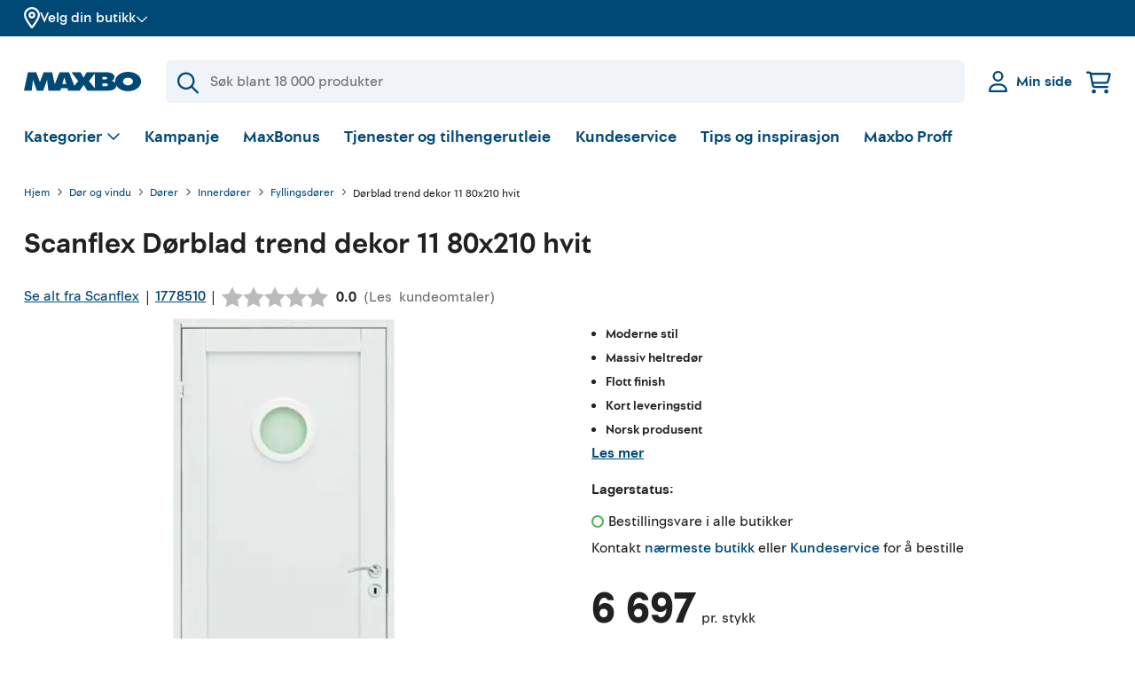

--- FILE ---
content_type: text/css
request_url: https://static.lipscore.com/assets/lipscore-v1.css
body_size: -525
content:
﻿.lipscore-btn{border:1px solid transparent;border-radius:2px;box-shadow:none;cursor:pointer;display:inline-block;font-size:14px;font-weight:normal;line-height:inherit;margin-bottom:0;padding:5px 14px 4px 14px;text-align:center;vertical-align:middle;white-space:nowrap}.lipscore-btn:focus:-moz-focusring{outline-style:dotted;outline-width:1px}.lipscore-btn-dark{background-color:#666666;color:#fff}.lipscore-caret{border-left:4px solid transparent;border-right:4px solid transparent;border-top:4px solid;content:" ";display:inline-block;height:0;vertical-align:middle;width:0}.lipscore-clearfix:after,.lipscore-clearfix:before{display:table;content:" "}.lipscore-clearfix:after{clear:both}.lipscore-hidden{display:none !important}.lipscore-invisible{visibility:hidden}.lipscore-visually-hidden{clip:rect(1px 1px 1px 1px);clip:rect(1px, 1px, 1px, 1px);height:1px;overflow:hidden;position:absolute !important;width:1px}.lipscore-clicks-disabled{pointer-events:none}.lipscore-pull-right{float:right !important}.lipscore-pull-left{float:left !important}.lipscore-small{font-size:80%}.lipscore-strong{font-weight:bold}.lipscore-text-muted{color:#716f6f}body:not(.lipscore-using-keyboard) .lipscore-keyboard-navigable:focus,body:not(.lipscore-using-keyboard) .lipscore-btn:focus{outline:none}button.lipscore-keyboard-navigable{background:none !important;border:none !important;box-shadow:none !important;box-sizing:border-box !important;color:inherit !important;cursor:pointer !important;font:inherit !important;height:auto !important;line-height:inherit !important;margin:0 !important;padding:0 !important;text-align:left !important;text-transform:none !important;width:auto !important}button.lipscore-keyboard-navigable:focus,button.lipscore-keyboard-navigable:hover{background:none !important;border:none !important;box-shadow:none !important;box-sizing:border-box !important;color:inherit !important;cursor:pointer !important;font:inherit !important;height:auto !important;line-height:inherit !important;margin:0 !important;padding:0 !important;text-align:left !important;text-transform:none !important;width:auto !important}button.lipscore-keyboard-navigable:focus:-moz-focusring,button.lipscore-keyboard-navigable:hover:-moz-focusring{outline-style:dotted;outline-width:1px}[id^=cancelled-lipscore-],[class^=cancelled-lipscore-],[id^=hidden-lipscore-],[class^=hidden-lipscore-]{display:none;height:0;width:0}.lipscore-visually-hidden{clip:rect(1px 1px 1px 1px);clip:rect(1px, 1px, 1px, 1px);height:1px;overflow:hidden;position:absolute !important;width:1px}.lipscore-visually-hidden-svg-text{font-size:0}.lipscore-close{height:22px;width:22px;border:0;box-shadow:none;cursor:pointer;filter:alpha(opacity=5);float:right;margin:0;opacity:0.5;padding:0}.lipscore-close:before,.lipscore-close:after{height:calc(22px * 1.414);position:absolute;left:calc(22px / 2);top:calc(-22px / 6)}.lipscore-close:before,.lipscore-close:after{content:'';border-left:1.5px solid #999999}.lipscore-close:before{transform:rotate(-45deg)}.lipscore-close:after{transform:rotate(45deg)}.lipscore-close-wrapper:hover .lipscore-close,.lipscore-close-wrapper:focus .lipscore-close{cursor:pointer;filter:alpha(opacity=100);opacity:1;text-decoration:none}@media screen and (max-width: 767px){.lipscore-btn{font-size:12px;line-height:14px;padding:5px 9px 4px 9px}.lipscore-close{bottom:3px;position:relative}}.lipscore-alert{border:1px solid transparent;border-radius:2px;line-height:18px;min-width:300px;padding:3px 5px 3px 5px;text-align:center}.lipscore-alert-error{background-color:#ffb2a1}.lipscore-alert-error>.lipscore-alert-text{color:#4a4a4a}.lipscore-alert-icon{display:none;height:33px;width:33px;vertical-align:middle}.lipscore-alert-text{display:inline-block;font-size:13px;line-height:18px;vertical-align:middle}.lipscore-reviews-modal .lipscore-alert-text{font-size:15px}.lipscore-alert-success{background-color:#c5e0b4}.lipscore-alert-success>.lipscore-alert-text{color:#4a4a4a}.lipscore-alert-warning{background-color:#ffe699}.lipscore-alert-warning>.lipscore-alert-text{color:#4a4a4a}@media screen and (max-width: 767px){.lipscore-alert{line-height:14px;padding:4px}.lipscore-alert-text{font-size:11px;line-height:14px}}.lipscore-country-flag-ko,.lipscore-country-flag-us,.lipscore-country-flag-lv,.lipscore-country-flag-sk,.lipscore-country-flag-et,.lipscore-country-flag-pl,.lipscore-country-flag-gb,.lipscore-country-flag-en,.lipscore-country-flag-se,.lipscore-country-flag-sv,.lipscore-country-flag-es,.lipscore-country-flag-ru,.lipscore-country-flag-no,.lipscore-country-flag-nb-no,.lipscore-country-flag-nl,.lipscore-country-flag-it,.lipscore-country-flag-de,.lipscore-country-flag-fr,.lipscore-country-flag-fi,.lipscore-country-flag-dk,.lipscore-country-flag-da,.lipscore-country-flag-cz,.lipscore-country-flag-cs,.lipscore-country-flag-jp,.lipscore-country-flag-ja,.lipscore-country-flag-br,.lipscore-country-flag-pt-BR{background:url(/assets/icons-711af6128244aafafc9b27be60e3c45b718214ff8a6934880c80bcfdd27a5afa.png) no-repeat;background-size:650% 1528.57%;box-sizing:content-box;display:inline-block !important;overflow:hidden}[class*="lipscore-country-flag-"]{display:none}.lipscore-country-flag-br,.lipscore-country-flag-pt-BR{background-position:4.3% 2.6%}.lipscore-country-flag-jp,.lipscore-country-flag-ja{border:0.5px solid #E7E7E7;background-position:4.3% 9.894%}.lipscore-country-flag-cz,.lipscore-country-flag-cs{border:0.5px solid #E7E7E7;background-position:4.3% 17%}.lipscore-country-flag-dk,.lipscore-country-flag-da{background-position:4.3% 24.3%}.lipscore-country-flag-fi{border:0.5px solid #E7E7E7;background-position:4.3% 31.5%}.lipscore-country-flag-fr{background-position:4.3% 38.8%}.lipscore-country-flag-de{background-position:4.3% 46.1%}.lipscore-country-flag-it{background-position:4.3% 53.4%}.lipscore-country-flag-nl{background-position:4.3% 60.7%}.lipscore-country-flag-no,.lipscore-country-flag-nb-no{background-position:4.3% 67.9%}.lipscore-country-flag-ru{border:0.5px solid #E7E7E7;background-position:4.3% 75.2%}.lipscore-country-flag-es{background-position:4.3% 82.31%}.lipscore-country-flag-se,.lipscore-country-flag-sv{background-position:4.3% 89.5%}.lipscore-country-flag-gb,.lipscore-country-flag-en{background-position:4.3% 96.77%}.lipscore-country-flag-pl{border:0.5px solid #E7E7E7;background-position:22.8% 96.77%}.lipscore-country-flag-et{border:0.5px solid #E7E7E7;background-position:22.8% 89.5%}.lipscore-country-flag-sk{border:0.5px solid #E7E7E7;background-position:22.8% 82.31%}.lipscore-country-flag-lv{border:0.5px solid #E7E7E7;background-position:22.8% 75.2%}.lipscore-country-flag-us{border:0.5px solid #E7E7E7;background-position:22.8% 67.9%}.lipscore-country-flag-ko{border:0.5px solid #E7E7E7;background-position:22.8% 60.7%}.lipscore-demo-mode-label{color:#E92631;vertical-align:middle}.lipscore-rating-small>.lipscore-demo-mode-label{margin-left:3px}.lipscore-review-list-footer>.lipscore-demo-mode-label{display:block}.lipscore-rating .lipscore-demo-mode-label{display:block}.lipscore-drawer{cursor:initial;height:100%;max-width:450px;position:fixed;right:-100%;top:0;transition:right .5s ease-out;width:100%;z-index:9999}.lipscore-drawer::before{background-color:#231F20;border-radius:50%;content:"";display:block;filter:blur(20px);height:100%;left:-5px;opacity:0;pointer-events:none;position:absolute;top:0;width:25%;z-index:1}.lipscore-drawer.lipscore-drawer-active{right:0}.lipscore-drawer.lipscore-drawer-active::before{opacity:.1}.lipscore-drawer-content{background-color:#ffffff;border-left:3px solid #000000;height:100%;overflow-y:auto;padding:20px 15px 15px;position:relative;width:100%;z-index:2}.lipscore-drawer-close{cursor:pointer;left:-50px;position:absolute;top:15px;transition:top .2s ease;z-index:10}.lipscore-drawer-close-svg{height:auto;max-width:50px;width:100%}.lipscore-drawer-close-cross{fill:#ffffff;transform:scale(0.9);transform-origin:center;transition:transform 0.3s ease}.lipscore-drawer-close-tab{fill:#000000}@media screen and (max-width: 300px){.lipscore-drawer-close{top:-25px}}@media screen and (max-width: 500px){.lipscore-drawer-close-svg{transform:rotate(180deg);transform-origin:center}.lipscore-drawer-close{left:0}}@media screen and (min-width: 767px){.lipscore-drawer-close:hover .lipscore-drawer-close-cross{transform:scale(1.1) rotate(180deg)}}.lipscore-dropdown-menu{background-color:#fff;border:solid #A0A0A0;border-radius:2px;border-width:1px;height:auto;margin:0;padding:3px 0;position:relative;visibility:hidden}.lipscore-dropdown-menu-item{color:inherit;cursor:pointer;display:inline-block;padding:1px 0 2px 0;text-decoration:none;width:100%}.lipscore-dropdown-menu-item:hover{background-color:#6a95b0;color:#fff !important;text-decoration:none}.lipscore-dropdown-menu-item:active,.lipscore-dropdown-menu-item:visited,.lipscore-dropdown-menu-item:link{color:inherit;outline:none;text-decoration:none}.lipscore-dropdown-menu-item-text{padding-left:12px;padding-right:12px}.lipscore-dropdown-menu-active{visibility:visible !important;z-index:100}.lipscore-dropdown-toggle:hover{color:#777}.lipscore-dropdown-toggle:hover .lipscore-caret{border-top:4px solid #777}.lipscore-flags-tick,.lipscore-flags-tick-wrapper{height:16px;width:16px}.lipscore-flags-dropdown{color:#4d4d4d;font-size:12px}.lipscore-flags-toggle{height:20px;position:relative;width:100%}.lipscore-flags-tick-wrapper{position:absolute;right:0;top:0}.lipscore-flags-tick{background:url(/assets/icons-711af6128244aafafc9b27be60e3c45b718214ff8a6934880c80bcfdd27a5afa.png) no-repeat;background-position:-167px -197px;color:#4d4d4d;display:inline-block}@font-face{font-display:swap;font-family:'Open Sans';font-style:normal;font-weight:400;src:url(/assets/open-sans-v28-cyrillic-regular-9df99427aa1da1990aac030ec25cada828410c57bf53e821d24e0677ebde7f06.woff2) format("woff2"),url(/assets/open-sans-v28-cyrillic-regular-f8de6a7acbd19f26cb472f42f51b9b90949e4fa7db4031dc6159be9c59a1a07f.woff) format("woff");unicode-range:U+0400-045F, U+0490-0491, U+04B0-04B1, U+2116}@font-face{font-display:swap;font-family:'Open Sans';font-style:normal;font-weight:700;src:url(/assets/open-sans-v28-cyrillic-700-cf7c509b677fbe5d9970d1efc8fe7821623539061a2a53ff8247402a5c861ffc.woff2) format("woff2"),url(/assets/open-sans-v28-cyrillic-700-103ad4f2e29b1849afe94fbd57f5bd265fc63671b96ddfd9e97b836aeaa71eb6.woff) format("woff");unicode-range:U+0400-045F, U+0490-0491, U+04B0-04B1, U+2116}@font-face{font-display:swap;font-family:'Open Sans';font-style:italic;font-weight:400;src:url(/assets/open-sans-v28-cyrillic-italic-c0bc6b48d2dbd10444cd5dec3efc8d12a034ef4f9c998d9c7f55e47e3d87d552.woff2) format("woff2"),url(/assets/open-sans-v28-cyrillic-italic-c88a94125ecdf0da69c49bbc794c51584230eb63f9f82a201f08d59ff6db2d31.woff) format("woff");unicode-range:U+0400-045F, U+0490-0491, U+04B0-04B1, U+2116}@font-face{font-display:swap;font-family:'Open Sans';font-style:normal;font-weight:400;src:url(/assets/open-sans-v28-cyrillic-ext-regular-d83a1428de0a7d6a154c7bbc2a7afdb6510ff014ddcc91efe4ac8f1e436ae75d.woff2) format("woff2"),url(/assets/open-sans-v28-cyrillic-ext-regular-6bc38479d1f6afc59f72d29e5108e9183f414f9d3cba7e69a7b2c7898e163876.woff) format("woff");unicode-range:U+0460-052F, U+1C80-1C88, U+20B4, U+2DE0-2DFF, U+A640-A69F, U+FE2E-FE2F}@font-face{font-display:swap;font-family:'Open Sans';font-style:normal;font-weight:700;src:url(/assets/open-sans-v28-cyrillic-ext-700-16290a45946ffda017fc171ce935fab4740d453a01578c863a7153ff68c8e6f7.woff2) format("woff2"),url(/assets/open-sans-v28-cyrillic-ext-700-0ffca06df542f48f2f458fa510a37d1f072af6feeb49a72ab4cbe9cbec5b2730.woff) format("woff");unicode-range:U+0460-052F, U+1C80-1C88, U+20B4, U+2DE0-2DFF, U+A640-A69F, U+FE2E-FE2F}@font-face{font-display:swap;font-family:'Open Sans';font-style:italic;font-weight:400;src:url(/assets/open-sans-v28-cyrillic-ext-italic-ebc5d74898371e566e1780ab86aa5bafc50241e019ec9c8f05a0ad3673b52f24.woff2) format("woff2"),url(/assets/open-sans-v28-cyrillic-ext-italic-0244cd102d6811ee09fe30706d24a3233bc138335fc7d4ec6ad76c475293d292.woff) format("woff");unicode-range:U+0460-052F, U+1C80-1C88, U+20B4, U+2DE0-2DFF, U+A640-A69F, U+FE2E-FE2F}@font-face{font-display:swap;font-family:'Open Sans';font-style:normal;font-weight:400;src:url(/assets/open-sans-v28-greek-regular-877201192065e38073dd30b762b376ee752c0abd5a03e6c51aaec10c3501a8c2.woff2) format("woff2"),url(/assets/open-sans-v28-greek-regular-ae6b8c33632be440b987f7dafa81e09c6897fc3f75a80a7774b59409127e09ca.woff) format("woff");unicode-range:U+0370-03FF}@font-face{font-display:swap;font-family:'Open Sans';font-style:normal;font-weight:700;src:url(/assets/open-sans-v28-greek-700-92fd5c4470c559b7ed5f25711ca853bebd8318d01ee732b59e531ef200de85d4.woff2) format("woff2"),url(/assets/open-sans-v28-greek-700-54d2dc1ef2772612322bdcc8e4dee7d2b0d075b409dec31a0c704ae33f0be9bd.woff) format("woff");unicode-range:U+0370-03FF}@font-face{font-display:swap;font-family:'Open Sans';font-style:italic;font-weight:400;src:url(/assets/open-sans-v28-greek-italic-f745d26c6f301be447c173cff24d9bb4cfc12ae919707f193678fa3dd4a1b20a.woff2) format("woff2"),url(/assets/open-sans-v28-greek-italic-f4736a82c43e00216e44f2b107390b41ea43525b2ce767d814c1f0dc37dd941c.woff) format("woff");unicode-range:U+0370-03FF}@font-face{font-display:swap;font-family:'Open Sans';font-style:normal;font-weight:400;src:url(/assets/open-sans-v28-greek-ext-regular-35cc5d93b33d5eade4fc0e70b37936409179c3f003e9402134a9645dc8f6e0d1.woff2) format("woff2"),url(/assets/open-sans-v28-greek-ext-regular-b96c559e0884c7a1a87fc5afbf94932860a567ab47abff5754680f1acbbcdc72.woff) format("woff");unicode-range:U+1F00-1FFF}@font-face{font-display:swap;font-family:'Open Sans';font-style:normal;font-weight:700;src:url(/assets/open-sans-v28-greek-ext-700-1d53ff8c39b50c0f37850a10e90ce1629a8ca8378616a3b56e87f6407309b693.woff2) format("woff2"),url(/assets/open-sans-v28-greek-ext-700-62f55e8011016fac3194764a6d00633744292a95723de45c8b3a68ad4010880e.woff) format("woff");unicode-range:U+1F00-1FFF}@font-face{font-display:swap;font-family:'Open Sans';font-style:italic;font-weight:400;src:url(/assets/open-sans-v28-greek-ext-italic-22031aacca9480880e784bc939d3ca8367cb85b6c750e298d3fc7b6ef6cc0316.woff2) format("woff2"),url(/assets/open-sans-v28-greek-ext-italic-cc3afdc475b717a6fa2600d214f855cd839dbad7fcd053230e9956318cd3f226.woff) format("woff");unicode-range:U+1F00-1FFF}@font-face{font-display:swap;font-family:'Open Sans';font-style:normal;font-weight:400;src:url(/assets/open-sans-v28-hebrew-regular-d637fe0e71bd2004ae002c6a9aa3341711534607fbaabfdafc5f0b3185f7b8c6.woff2) format("woff2"),url(/assets/open-sans-v28-hebrew-regular-e01993f233545029b807d697c42ee579eb318f4881fdcc3a5634aa2127604d74.woff) format("woff");unicode-range:U+0590-05FF, U+200C-2010, U+20AA, U+25CC, U+FB1D-FB4F}@font-face{font-display:swap;font-family:'Open Sans';font-style:normal;font-weight:700;src:url(/assets/open-sans-v28-hebrew-700-c62102ee8d9d5c7df9cbcf4c87aef785a690bdb5945e9ea631715af087df0028.woff2) format("woff2"),url(/assets/open-sans-v28-hebrew-700-113494b06ebf5b3ea285ab61651747601f1a7677e20ad7097a3785060f54e597.woff) format("woff");unicode-range:U+0590-05FF, U+200C-2010, U+20AA, U+25CC, U+FB1D-FB4F}@font-face{font-display:swap;font-family:'Open Sans';font-style:italic;font-weight:400;src:url(/assets/open-sans-v28-hebrew-italic-6decd7ef8dd5e112260f61432998fad258f8308b7022b49b1c819221c530c343.woff2) format("woff2"),url(/assets/open-sans-v28-hebrew-italic-9d23820a1809b05c2b849b6a13c35c716afa587f06f1f9d8eec23010d2a12628.woff) format("woff");unicode-range:U+0590-05FF, U+200C-2010, U+20AA, U+25CC, U+FB1D-FB4F}@font-face{font-display:swap;font-family:'Open Sans';font-style:normal;font-weight:400;src:url(/assets/open-sans-v28-latin-regular-3efba041210ef6b3c7baf844fa4bbe5370a1eddc3a6a13fab245e8fc71d326de.woff2) format("woff2"),url(/assets/open-sans-v28-latin-regular-2d0f56df592526c9181d59840386fc7eb8c6ed8ad5615c7521625746509003f3.woff) format("woff");unicode-range:U+0000-00FF, U+0131, U+0152-0153, U+02BB-02BC, U+02C6, U+02DA, U+02DC, U+2000-206F, U+2074, U+20AC, U+2122, U+2191, U+2193, U+2212, U+2215, U+FEFF, U+FFFD}@font-face{font-display:swap;font-family:'Open Sans';font-style:normal;font-weight:700;src:url(/assets/open-sans-v28-latin-700-677f88a27ccd2de8817da6515684eae386ffd03e5df51e25b4102b2f10359faf.woff2) format("woff2"),url(/assets/open-sans-v28-latin-700-fec8887219d0e24373caadc3701798379d5dcbe21c423cbbbd429b6bda5e2275.woff) format("woff");unicode-range:U+0000-00FF, U+0131, U+0152-0153, U+02BB-02BC, U+02C6, U+02DA, U+02DC, U+2000-206F, U+2074, U+20AC, U+2122, U+2191, U+2193, U+2212, U+2215, U+FEFF, U+FFFD}@font-face{font-display:swap;font-family:'Open Sans';font-style:italic;font-weight:400;src:url(/assets/open-sans-v28-latin-italic-f249fa3f44c1824251edaab85fc30a4a87e975caf56c9abe1cb1c286b25dcfc7.woff2) format("woff2"),url(/assets/open-sans-v28-latin-italic-09e3da3f2734691830c9fe352bad03ebbd9bb82fde77c2626ef8da87cb9d55bb.woff) format("woff");unicode-range:U+0000-00FF, U+0131, U+0152-0153, U+02BB-02BC, U+02C6, U+02DA, U+02DC, U+2000-206F, U+2074, U+20AC, U+2122, U+2191, U+2193, U+2212, U+2215, U+FEFF, U+FFFD}@font-face{font-display:swap;font-family:'Open Sans';font-style:normal;font-weight:400;src:url(/assets/open-sans-v28-latin-ext-regular-19ea930da84ce512a72a1a5342c0e1d9cbfcfa74228c167133d15656b21688ef.woff2) format("woff2"),url(/assets/open-sans-v28-latin-ext-regular-8d8c6c34ce02b8517b2e512d3baa242056d663085fe4879ee0843a7f566f9718.woff) format("woff");unicode-range:U+0100-024F, U+0259, U+1E00-1EFF, U+2020, U+20A0-20AB, U+20AD-20CF, U+2113, U+2C60-2C7F, U+A720-A7FF}@font-face{font-display:swap;font-family:'Open Sans';font-style:normal;font-weight:700;src:url(/assets/open-sans-v28-latin-ext-700-49bd38e1228a3991457fd6c1e8dddc0b50124fe86e73322785b4cc86edccc66b.woff2) format("woff2"),url(/assets/open-sans-v28-latin-ext-700-b8cd28f9e3bc70c7a32360cd5b709ad094deb5f8107b0403da7c3fc0668859d8.woff) format("woff");unicode-range:U+0100-024F, U+0259, U+1E00-1EFF, U+2020, U+20A0-20AB, U+20AD-20CF, U+2113, U+2C60-2C7F, U+A720-A7FF}@font-face{font-display:swap;font-family:'Open Sans';font-style:italic;font-weight:400;src:url(/assets/open-sans-v28-latin-ext-italic-5c8ac7aa526f01b619b0b2f2cfe6a40d96722869077a150a39513bfe6779a417.woff2) format("woff2"),url(/assets/open-sans-v28-latin-ext-italic-2d880941f6558a1236c575322d75e01f061e6dfca12a4dd999d96c4ac29ad6a3.woff) format("woff");unicode-range:U+0100-024F, U+0259, U+1E00-1EFF, U+2020, U+20A0-20AB, U+20AD-20CF, U+2113, U+2C60-2C7F, U+A720-A7FF}@font-face{font-display:swap;font-family:'Open Sans';font-style:normal;font-weight:400;src:url(/assets/open-sans-v28-vietnamese-regular-e9d99c96f168180a3af9837ba010feed7f5c35acf0a36e67ef2e3961eb8185ef.woff2) format("woff2"),url(/assets/open-sans-v28-vietnamese-regular-535d96d411a05ec5a4e6391de30df70125e926b0c38207610ad5b269d9aed152.woff) format("woff");unicode-range:U+0102-0103, U+0110-0111, U+0128-0129, U+0168-0169, U+01A0-01A1, U+01AF-01B0, U+1EA0-1EF9, U+20AB}@font-face{font-display:swap;font-family:'Open Sans';font-style:normal;font-weight:700;src:url(/assets/open-sans-v28-vietnamese-700-7d1c7fde591766b0810638e5f67934dddd0785a14a9837111c38aa1619b8fba3.woff2) format("woff2"),url(/assets/open-sans-v28-vietnamese-700-058a71f9bff943dbd3ca5673f39d5cb3bc90afe2580e6bbf2d461f1269810664.woff) format("woff");unicode-range:U+0102-0103, U+0110-0111, U+0128-0129, U+0168-0169, U+01A0-01A1, U+01AF-01B0, U+1EA0-1EF9, U+20AB}@font-face{font-display:swap;font-family:'Open Sans';font-style:italic;font-weight:400;src:url(/assets/open-sans-v28-vietnamese-italic-8878fe436cd75bbe57c2798620955463976b15100049f4798bf4ff5780fbcbc9.woff2) format("woff2"),url(/assets/open-sans-v28-vietnamese-italic-c7e6278834f45566208c0b03bbb32d75b0ace4ee74c0699047d5de01dd0fec1b.woff) format("woff");unicode-range:U+0102-0103, U+0110-0111, U+0128-0129, U+0168-0169, U+01A0-01A1, U+01AF-01B0, U+1EA0-1EF9, U+20AB}@font-face{font-display:block;font-family:'lipscore-plugin-icons';font-weight:normal;font-style:normal;src:url(/assets/lipscore-plugin-icons-0c30f89e6f7a2773a768de55532c69818f31e5186b1648ccf2f49721ca7884ec.eot);src:url(/assets/lipscore-plugin-icons-0c30f89e6f7a2773a768de55532c69818f31e5186b1648ccf2f49721ca7884ec.eot?#iefix) format("embedded-opentype"),url(/assets/lipscore-plugin-icons-a9f8273b2d02cffec58a08b110b71185471216fcd86548dbaf3cc3a531d42df3.woff) format("woff"),url(/assets/lipscore-plugin-icons-e45bafb5483fe59cd65045cf31dce261d5042cddde9177fa41f5bac5a9fe4a83.ttf) format("truetype"),url(/assets/lipscore-plugin-icons-20467ca951ca0c985cc15c46d0d73c174b8494997a526ab625e6db0aac69b0b3.svg#lipscore-plugin-icons) format("svg")}[data-lipscore-icon]:before{font-family:'lipscore-plugin-icons' !important;content:attr(data-lipscore-icon);font-style:normal !important;font-weight:normal !important;font-variant:normal !important;text-transform:none !important;speak:none;line-height:1;-webkit-font-smoothing:antialiased}[class^='lipscore-icon-']:before,[class*=' lipscore-icon-']:before{font-family:'lipscore-plugin-icons' !important;font-style:normal !important;font-weight:normal !important;font-variant:normal !important;text-transform:none !important;speak:none;line-height:1;-webkit-font-smoothing:antialiased;-moz-osx-font-smoothing:grayscale}.lipscore-icon-quote-left:before{content:'\61'}.lipscore-icon-circle:before{content:'\62'}.lipscore-icon-trash-can:before{content:'\63'}.lipscore-icon-image:before{content:'\64'}.lipscore-login-link-twitter,.lipscore-login-link-google,.lipscore-login-link-facebook{background:url(/assets/icons-711af6128244aafafc9b27be60e3c45b718214ff8a6934880c80bcfdd27a5afa.png) no-repeat;cursor:pointer;display:block;height:32px;width:32px}.lipscore-login-link-facebook{background-position:-167px -10px;display:none}.lipscore-login-link-google{background-position:-199px -10px}.lipscore-login-link-twitter{background-position:-231px -10px;display:none}.lipscore-login-box{margin:0;padding:0;text-align:center}.lipscore-modal-open{overflow:hidden}#lipscore-modal{bottom:0;left:0;overflow-x:hidden;overflow-y:auto;position:fixed;right:0;text-align:center;top:0;z-index:2147483646}#lipscore-modal .lipscore-close-wrapper{position:absolute;right:12px;top:12px}.lipscore-modal-backdrop{background-color:#000;bottom:0;filter:alpha(opacity=50);left:0;opacity:0.5;position:fixed;right:0;top:0;z-index:103000}.lipscore-modal-dialog{display:inline-block;padding:10px;text-align:left;z-index:105000}#lipscore-modal-content{background-clip:padding-box;background-color:#fff;border-radius:6px;box-shadow:0 3px 9px rgba(0,0,0,0.5);display:inline-block;position:relative}.lipscore-modal-header{border-radius:6px;min-height:26px;padding:15px 15px 10px}.lipscore-modal-header:before,.lipscore-modal-header:after{display:table;content:" "}.lipscore-modal-header:after{clear:both}.lipscore-modal-title{font-size:20px;font-weight:bold}.lipscore-modal-body{padding:20px;position:relative}.lipscore-modal-scrollbar-measure{height:50px;overflow:scroll;position:absolute;top:-9999px;width:50px}.lipscore-media-modal{background-color:#000}@media screen and (min-width: 768px){.lipscore-modal-dialog{padding-bottom:30px;padding-top:30px}#lipscore-modal-content{box-shadow:0 5px 15px rgba(0,0,0,0.5)}}@media screen and (max-width: 991px){.lipscore-modal-body>img{max-width:700px}}@media screen and (max-width: 767px){.lipscore-close{transform:scale(0.75)}.lipscore-close-wrapper:hover .lipscore-close,.lipscore-close-wrapper:focus .lipscore-close{transform:scale(0.75)}.lipscore-modal-body{padding:12px}.lipscore-modal-body>img{max-width:280px}.lipscore-modal-header{min-height:30px;padding:5px}}.lipscore-paginator{border-radius:4px;display:inline-block;padding-left:0}.lipscore-paginator li{display:inline;font-size:14px}.lipscore-paginator li a,.lipscore-paginator li span{background-color:#ffffff;border:1px solid #dddddd;color:#333333;float:left;line-height:1.428571429;margin-left:-1px;padding:6px 12px;position:relative;text-decoration:none}.lipscore-paginator li:first-child a,.lipscore-paginator li:first-child span{border-bottom-left-radius:4px;border-top-left-radius:4px;margin-left:0}.lipscore-paginator li:last-child a,.lipscore-paginator li:last-child span{border-bottom-right-radius:4px;border-top-right-radius:4px}.lipscore-paginator li a:hover,.lipscore-paginator li span:hover,.lipscore-paginator li a:focus,.lipscore-paginator li span:focus{background-color:#eeeeee}.lipscore-paginator .active a,.lipscore-paginator .active span,.lipscore-paginator .active a:hover,.lipscore-paginator .active span:hover,.lipscore-paginator .active a:focus,.lipscore-paginator .active span:focus{background-color:#666666;border-color:#666666;color:#ffffff;cursor:default;z-index:2}.lipscore-login-popover{background-clip:padding-box;background-color:#ffffff;border:1px solid rgba(0,0,0,0.2);border-radius:6px;box-shadow:0 5px 10px rgba(0,0,0,0.2);left:0;margin-top:10px;max-width:276px;outline:none;padding:1px;position:absolute;text-align:left;top:0;white-space:nowrap;z-index:2147483647}.lipscore-login-popover .lipscore-close{transform:scale(0.6)}.lipscore-login-popover .lipscore-close-wrapper:hover .lipscore-close,.lipscore-login-popover .lipscore-close-wrapper:focus .lipscore-close{transform:scale(0.6)}.lipscore-login-popover .lipscore-close-wrapper{position:absolute;right:3px;top:8px}.lipscore-login-popover-top{background-color:#f7f7f7;border-bottom:1px solid #ebebeb;border-radius:5px 5px 0 0;color:#333333;font-size:12px;font-weight:bold;margin:0;padding:10px 14px 8px}.lipscore-login-popover-title{margin-right:15px}.lipscore-login-popover-content{padding:9px 14px}.lipscore-login-popover-content .lipscore-login-box>.lipscore-review-link-box-item{display:inline-block}.lipscore-login-popover-arrow,.lipscore-login-popover-arrow:after{border-color:transparent;border-style:solid;display:block;height:0;position:absolute;width:0}.lipscore-login-popover-arrow{border-bottom-color:#999999;border-bottom-color:rgba(0,0,0,0.25);border-width:11px;border-top-width:0;left:50%;margin-left:-11px;top:-11px}.lipscore-login-popover-arrow:after{border-width:10px;border-bottom-color:#ffffff;border-top-width:0;content:" ";margin-left:-10px;top:1px}.lipscore-question-modal{font-family:"Open Sans", sans-serif;background-color:#FFF;max-width:1000px;min-width:550px;width:100%}@media screen and (max-width: 767px){.lipscore-question-modal{min-width:unset}}.lipscore-rating-distribution-content{display:table;margin-left:auto;margin-right:auto}.lipscore-rating-distribution-row{background:none !important;border:none !important;box-shadow:none !important;box-sizing:border-box !important;color:black;cursor:pointer !important;font:inherit;text-transform:none !important;padding:0 !important;margin:0 !important;display:table;height:30px;line-height:normal;text-align:left;white-space:nowrap;width:100%}.lipscore-rating-distribution-row:focus{background:none !important;border:none !important;box-shadow:none !important;box-sizing:border-box !important;color:black;cursor:pointer !important;font:inherit;text-transform:none !important;padding:0 !important;margin:0 !important}.lipscore-rating-distribution-row:focus:-moz-focusring{outline-color:black;outline-style:dotted;outline-width:1px}.lipscore-rating-distribution-row:hover{background:none !important;border:none !important;box-shadow:none !important;box-sizing:border-box !important;color:black;cursor:pointer !important;font:inherit;text-transform:none !important;padding:0 !important;margin:0 !important}.lipscore-rating-distribution-row:focus{margin-left:0;margin-right:0;padding-top:0}.lipscore-rating-distribution-row:hover{filter:brightness(1.15);margin-left:0;margin-right:0;padding-top:0}.lipscore-filtered-rating-distribution .lipscore-rating-distribution-row{filter:alpha(opacity=30);opacity:0.3}.lipscore-filtered-rating-distribution .lipscore-rating-distribution-row.lipscore-current-distribution-row{filter:alpha(opacity=100);opacity:1}.lipscore-rating-distribution-stars{display:inline-block}.lipscore-rating-distribution-stars .lipscore-rating-star{cursor:inherit;height:20px;line-height:20px;margin-right:2px;vertical-align:middle;width:20px}.lipscore-rating-distribution-count{display:inline-block;font-size:14px;font-weight:bold;line-height:20px;padding-left:10px}.lipscore-rating-distribution-count>span{vertical-align:-2px}.lipscore-rating-distribution-reset{display:block;text-align:center}.lipscore-rating-distribution-reset-btn{background:none !important;border:none !important;box-shadow:none !important;box-sizing:border-box !important;color:black;cursor:pointer !important;font:inherit;text-transform:none !important;padding:0 !important;margin:0 !important;color:#716f6f;font-size:12px}.lipscore-rating-distribution-reset-btn:focus{background:none !important;border:none !important;box-shadow:none !important;box-sizing:border-box !important;color:black;cursor:pointer !important;font:inherit;text-transform:none !important;padding:0 !important;margin:0 !important}.lipscore-rating-distribution-reset-btn:focus:-moz-focusring{outline-color:black;outline-style:dotted;outline-width:1px}.lipscore-rating-distribution-reset-btn:hover{background:none !important;border:none !important;box-shadow:none !important;box-sizing:border-box !important;color:black;cursor:pointer !important;font:inherit;text-transform:none !important;padding:0 !important;margin:0 !important}.lipscore-rating-distribution-reset-btn:focus{margin-left:0;margin-right:0;padding-top:0}.lipscore-rating-distribution-reset-btn:hover{filter:brightness(1.15);margin-left:0;margin-right:0;padding-top:0}.lipscore-rating-distribution-reset-btn:focus,.lipscore-rating-distribution-reset-btn:hover{color:#716f6f;font-size:12px}.lipscore-rating{background:transparent;display:table;position:relative;white-space:nowrap}.lipscore-big-rating-current{height:62px;width:62px}.lipscore-big-rating-star-wrapper{height:62px;left:0;line-height:61px;position:absolute;top:0;width:62px}.lipscore-big-rating-value-wrapper{height:62px;left:0;position:absolute;text-align:center;top:0;width:100%}.lipscore-big-rating-value{font-family:Verdana, sans-serif;font-size:14px;font-weight:bold;letter-spacing:0;vertical-align:middle}.lipscore-light-rating-value{color:#eeeeee}.lipscore-big-rating-wrapper{display:table;height:62px;margin:0 0 0 78px}.lipscore-big-rating-wrapper-inner{display:table-cell;vertical-align:middle}.lipscore-big-rating-info-wrapper{font-weight:normal;display:block;letter-spacing:0.1em}.lipscore-big-rating-info-wrapper>.lipscore-rating-review-link{display:inline;margin-top:0}.lipscore-big-rating-votes,.lipscore-compact-rating-votes{font-size:90%;font-weight:normal;letter-spacing:0;color:#716f6f;display:inline}.lipscore-compact-rating-wrapper{line-height:normal;vertical-align:middle}.lipscore-compact-rating-value{display:inline-block;font-weight:bold;letter-spacing:0;margin-left:5px;vertical-align:-5%}.lipscore-compact-rating-votes{display:inline-block;font-size:78%;vertical-align:middle}.lipscore-rating-selected-value{color:#000;font-weight:bold;letter-spacing:0;vertical-align:middle}.lipscore-rating-slider,.lipscore-rating-slider-readonly{background:transparent;display:inline-block}.lipscore-rating-small{display:inline;white-space:nowrap}.lipscore-rating-star-wrapper{background:none;border:none;display:inline-block;padding:0}.lipscore-rating-star{cursor:default;display:inline;text-decoration:none;vertical-align:middle}.lipscore-rating-star:hover,.lipscore-rating-star:active,.lipscore-rating-star:visited,.lipscore-rating-star:link{text-decoration:none}.lipscore-rating-star.lipscore-rating-star-inactive{fill:#bbbbbb}.lipscore-reviews-modal-rating-slider .lipscore-rating-star.lipscore-rating-star-inactive{fill:#757575}.lipscore-star-incomplete .lipscore-star-last-half{fill:#bbbbbb}.lipscore-rating-slider-stars-wrapper{display:inline-block;line-height:0;white-space:nowrap}.lipscore-rating-slider-stars-wrapper:hover{cursor:pointer}.lipscore-rating-slider-stars-wrapper .lipscore-rating-star{cursor:pointer;display:inline-block;margin-left:0.05em;margin-right:0.05em}.lipscore-review-rating-stars-wrapper{line-height:16px}.lipscore-rating-stars-inactive{display:inline-block}.lipscore-rating-stars-inactive:hover{cursor:default}.lipscore-rating-stars-inactive svg{cursor:default}.lipscore-selected-star{transform:scale(1.2);transition:transform 50ms linear}.lipscore-rating-review-link{font-size:90%;font-weight:normal;letter-spacing:0;color:#1c78c8;display:block;margin-top:4px;text-decoration:none}.lipscore-rating-review-link:hover,.lipscore-rating-review-link:focus{text-decoration:underline}.lipscore-rating-review-link:hover,.lipscore-rating-review-link:active{outline:none}.lipscore-rating-small-votes{color:#716f6f;font-size:13px;vertical-align:bottom}.lipscore-real-reviews-badge-link{box-shadow:none;display:table;position:relative}.lipscore-real-reviews-badge{display:block;fill:currentColor}.lipscore-real-reviews-badge-color-white{fill:#ffffff}.lipscore-real-reviews-badge-center{margin-left:auto;margin-right:auto;margin-top:15px}.lipscore-real-reviews-badge-right{margin-left:auto;margin-right:0}.lipscore-real-reviews-badge-absolute{position:absolute;right:0}.lipscore-real-reviews-badge-container{margin-top:5px}@media screen and (max-width: 767px){.lipscore-real-reviews-badge{height:20px;width:90px}}.lipscore-regret-modal{background-color:#FFF}.lipscore-regret-modal .lipscore-modal-body{padding-top:0;text-align:center}.lipscore-support-box{background:url(/assets/icons-711af6128244aafafc9b27be60e3c45b718214ff8a6934880c80bcfdd27a5afa.png) no-repeat;background-position:-167px -97px;height:80px;margin-bottom:25px;margin-left:auto;margin-right:auto;width:80px}.lipscore-regret-modal-title{color:#4A4A4A;font-family:"Open Sans", sans-serif;font-size:18px;font-weight:bold;line-height:25px;margin-bottom:5px}.lipscore-regret-modal-message{color:#4A4A4A;font-family:"Open Sans", sans-serif;font-size:16px;line-height:25px;margin-bottom:20px}@media screen and (min-width: 991px){.lipscore-regret-modal-message{padding-left:55px;padding-right:55px}.lipscore-regret-modal{width:580px}}.lipscore-reviews-modal-product-image-wrapper{height:100px;line-height:100px;width:100px}.lipscore-reviews-modal-product-image{max-height:100px;max-width:100px}.lipscore-reviews-modal-rating-slider .lipscore-rating-star-wrapper:hover,.lipscore-reviews-modal-rating-slider .lipscore-rating-star-wrapper:focus,.lipscore-reviews-modal-rating-slider .lipscore-rating-star-wrapper{margin-left:14px !important;margin-right:14px !important}.lipscore-reviews-modal-alert-wrapper,.lipscore-reviews-modal-product-name{min-width:100%;width:0}.lipscore-reviews-modal{background-color:#FFF;width:700px}.lipscore-reviews-modal .lipscore-modal-body{padding:0}.lipscore-reviews-modal .lipscore-review-alert-wrapper{margin-top:10px}.lipscore-reviews-modal-confirm{text-align:center}.lipscore-reviews-modal-thank{color:#5c8033;font-family:"Open Sans", sans-serif;font-size:28px;font-weight:bold;line-height:40px;margin-top:15px;padding-left:20px;padding-right:20px}.lipscore-reviews-modal-hope{color:#6e6e6e;font-family:"Open Sans", sans-serif;font-size:14px;line-height:20px;padding-left:20px;padding-right:20px}.lipscore-reviews-modal-items{background:#f7f7f7;margin-top:20px;padding:20px}.lipscore-reviews-modal .lipscore-reviews-modal-items{background:white;border-radius:12px}.lipscore-reviews-modal-inner-title{color:#4A4A4A;font-family:"Open Sans", sans-serif;font-size:18px;font-weight:bold;line-height:20px;margin-bottom:20px;text-align:center}.lipscore-reviews-modal-inner-title:empty{display:none}.lipscore-reviews-products-wrapper{background:#fdfdfd;border:1px solid #e4e4e4;border-radius:4px;box-shadow:0 1px 2px 0 rgba(0,0,0,0.05)}.lipscore-product-row{background-image:linear-gradient(-180deg, rgba(0,0,0,0.01) 0%, rgba(0,0,0,0) 100%);border-bottom:1px solid #e4e4e4;padding:10px;position:relative;text-align:center}.lipscore-product-row .lipscore-close{height:12px;width:12px}.lipscore-product-row .lipscore-close:before,.lipscore-product-row .lipscore-close:after{height:calc(12px * 1.414);position:absolute;left:calc(12px / 2);top:calc(-12px / 6)}.lipscore-product-row .lipscore-alert{margin:7px auto 10px;text-align:center}.lipscore-reviews-modal-rating-wrapper{display:table;width:100%}.lipscore-reviews-modal-rating-wrapper.lipscore-hidden{display:block !important;height:0;min-height:0;visibility:hidden}.lipscore-reviews-modal-product-name{color:#4A4A4A;display:block;font-family:"Open Sans", sans-serif;font-size:16px;font-weight:bold;line-height:20px;text-align:center;vertical-align:middle}.lipscore-reviews-modal-rating-slider{display:block;font-size:26px;padding-bottom:30px;padding-top:15px;position:relative;text-align:center;vertical-align:middle}.lipscore-reviews-modal-rating-slider.lipscore-reviews-modal-no-star-captions{padding-bottom:15px}.lipscore-reviews-modal-rating-slider .lipscore-selected-star{transform:scale(1.6)}.lipscore-reviews-modal-rating-slider .lipscore-rating-star-wrapper{position:relative}.lipscore-reviews-modal-rating-slider .lipscore-rating-star-wrapper:before{color:#fff;display:inline-block;font-size:13px;left:50%;top:55%;transform:translate(-50%, -55%);position:absolute;z-index:10}.lipscore-reviews-modal-rating-slider .lipscore-rating-star-wrapper:after{content:attr(data-lipscore-star-caption);display:flex;font-size:12px;font-weight:bold;justify-content:center;left:0;line-height:20px;padding-top:10px;position:absolute;text-align:center;top:100%;width:100%}.lipscore-reviews-modal-rating-slider .lipscore-rating-star-wrapper:nth-child(1):before{content:'1'}.lipscore-reviews-modal-rating-slider .lipscore-rating-star-wrapper:nth-child(2):before{content:'2'}.lipscore-reviews-modal-rating-slider .lipscore-rating-star-wrapper:nth-child(3):before{content:'3'}.lipscore-reviews-modal-rating-slider .lipscore-rating-star-wrapper:nth-child(4):before{content:'4'}.lipscore-reviews-modal-rating-slider .lipscore-rating-star-wrapper:nth-child(5):before{content:'5'}.lipscore-reviews-modal-rating-slider .lipscore-rating-star-wrapper:nth-child(6):before{content:'6'}.lipscore-reviews-modal-rating-slider .lipscore-rating-star-wrapper:nth-child(7):before{content:'7'}.lipscore-reviews-modal-rating-slider .lipscore-rating-star-wrapper:nth-child(8):before{content:'8'}.lipscore-reviews-modal-rating-slider .lipscore-rating-star-wrapper:nth-child(9):before{content:'9'}.lipscore-reviews-modal-rating-slider .lipscore-rating-star-wrapper:nth-child(10):before{content:'10'}.lipscore-reviews-modal-rating-slider .lipscore-rating-star{cursor:pointer;z-index:1}.lipscore-reviews-modal-rating-slider-service{text-align:center}.lipscore-reviews-modal-discount{color:#5c8033;font-family:"Open Sans", sans-serif;font-size:14px}.lipscore-reviews-modal-alert-wrapper:empty{display:none;visibility:hidden}.lipscore-reviews-modal-product-short-view{display:inline-block;vertical-align:middle}.lipscore-reviews-modal-product-image-wrapper{display:inline-block;margin-right:20px;position:relative;text-align:center;vertical-align:middle}.lipscore-reviews-modal-product-image-wrapper:empty{border:1px solid #e4e4e4;border-radius:2px;color:#bbbbbb;font-family:"Open Sans", sans-serif;font-size:10px;pointer-events:none;white-space:nowrap}.lipscore-reviews-modal-product-image{border:1px solid #e4e4e4;border-radius:2px;height:auto;left:50%;position:absolute;top:50%;transform:translate(-50%, -50%);width:auto}.lipscore-reviews-modal-product-content{display:inline-block;vertical-align:middle}@media screen and (max-width: 767px){.lipscore-reviews-modal-product-image-wrapper{height:80px;width:80px}.lipscore-reviews-modal-product-image{max-height:80px;max-width:80px}.lipscore-reviews-modal-rating-slider .lipscore-rating-star-wrapper,.lipscore-reviews-modal-rating-slider .lipscore-rating-star-wrapper:hover,.lipscore-reviews-modal-rating-slider .lipscore-rating-star-wrapper:focus{margin-left:12px !important;margin-right:12px !important}.lipscore-reviews-modal{min-width:400px;width:100%}.lipscore-reviews-modal-rating-slider{font-size:21px}.lipscore-reviews-modal-rating-slider .lipscore-rating-star-wrapper:before{font-size:12px}.lipscore-reviews-modal-rating-slider .lipscore-rating-star-wrapper:after{font-size:11px}.lipscore-reviews-modal-thank{font-size:22px;line-height:26px;margin-top:0}.lipscore-reviews-modal-items{margin-top:10px}.lipscore-reviews-modal-items{padding-left:5px;padding-right:5px;padding-top:10px}.lipscore-reviews-modal-inner-title{font-size:15px;margin-bottom:10px}.lipscore-reviews-modal-discount{margin-bottom:5px}.lipscore-product-row{padding-left:25px;padding-right:25px}.lipscore-product-row .lipscore-alert{max-width:100%}.lipscore-reviews-modal-product-name{font-size:14px;padding-top:5px}.lipscore-reviews-modal-product-image-wrapper{margin-right:0}}@media screen and (max-width: 400px){.lipscore-reviews-modal{min-width:350px}.lipscore-product-row{padding-left:10px;padding-right:10px}}.lipscore-review-list-filters{font-size:14px}.lipscore-review-list-filters-toggle{color:inherit;font-weight:600}.lipscore-review-list-filters-toggle:hover,.lipscore-review-list-filters-toggle:active,.lipscore-review-list-filters-toggle:visited,.lipscore-review-list-filters-toggle:link,.lipscore-review-list-filters-toggle:focus{color:inherit;text-decoration:none}.lipscore-review-list-filters-toggle::before{content:url(/assets/filters-icon.svg);display:inline-block;margin-right:0.4em;vertical-align:middle;width:1.1em}.lipscore-review-list-filters-wrapper{max-height:0;opacity:0;text-align:center;transition:0.5s all ease-in}.lipscore-review-list-filters-wrapper.lipscore-review-list-filters-wrapper-opened{max-height:15em;opacity:1}.lipscore-review-list-filter{display:inline-block;margin-right:0.7em;margin-top:0.6em;position:relative}.lipscore-review-list-filter>.lipscore-dropdown-menu{border-radius:0.3em;left:0;margin-top:0.2em;padding:0;position:absolute;width:100%}.lipscore-review-list-filter .lipscore-dropdown-menu-item{border-radius:0.3em;display:block;padding:0.3em 0.5em}.lipscore-review-list-filter .lipscore-dropdown-menu-item:hover{background-color:#9B9B9B}.lipscore-review-list-filter-toggle-btn{background:none;border:solid 0.125em #E7E7E7;border-radius:0.3em;box-sizing:border-box;color:#333333;font-size:0.9em;font-weight:500;height:2.5em;padding:0.3em 1em;position:relative;width:14.8em}.lipscore-review-list-filter-toggle-btn:hover,.lipscore-review-list-filter-toggle-btn:focus,.lipscore-review-list-filter-toggle-btn:active{color:inherit !important}.lipscore-review-list-filter-toggle-btn::after{content:url(/assets/chevron-down.svg);display:inline-block;position:absolute;right:0.5em;top:0.25em;transition:all 150ms linear}.lipscore-review-list-filter-toggle-btn[aria-expanded="true"]::after{top:0.1em;transform:rotate(180deg)}.lipscore-review-list-filter-selected-option{display:inline-block;overflow:hidden;text-overflow:ellipsis;vertical-align:middle;white-space:nowrap;width:calc(100% - 1.5em)}.lipscore-review-list-filter-image-button::after{border:solid 0.125em;border-color:inherit;border-radius:50%;box-sizing:border-box;content:'';display:inline-block;font-size:1.2em;height:1em;right:1em;top:0.45em;width:1em}.lipscore-review-list-filter-image-button.lipscore-review-list-filter-image-button-enabled::after{background-color:#5c8033;border:none;-webkit-mask:url(/assets/circle-check.svg);mask:url(/assets/circle-check.svg);-webkit-mask-size:cover;mask-size:cover}.lipscore-review-list-filter-reviews-count{font-size:0.85em}.lipscore-review-list-filter-clear{color:inherit;font-size:0.85em;text-decoration:underline}.lipscore-review-list-filter-result{margin-top:0.2em}@media screen and (max-width: 767px){.lipscore-review-list-filter-toggle-btn{height:2.2em;padding-left:0;padding-right:0;width:12em}.lipscore-review-list-filter-selected-option{font-size:0.85em}.lipscore-review-list-filter{margin-right:0.4em;margin-top:0.3em}.lipscore-review-list-filter-image-button::after{top:0.35em}.lipscore-review-list-filter-image-button .lipscore-review-list-filter-selected-option{width:calc(100% - 2.6em)}}@media screen and (max-width: 400px){.lipscore-review-list-filter-toggle-btn{width:10.9em}}.lipscore-review-box{border:1px solid #E7E7E7;border-radius:4px;margin-top:15px;padding:4px;position:relative;text-align:left}.lipscore-review-box:first-child{margin-top:5px}.lipscore-review-box-muted{color:#fff;background-color:rgba(40,40,40,0.7);border-radius:2px;height:100%;left:0;padding:10px 20px 0 0;position:absolute;text-align:right;top:0;width:100%;z-index:10}.lipscore-review-content{background-color:#f2f2f2;padding:9px 7px}.lipscore-review-date{color:#716f6f;font-size:90%}.lipscore-review-header{display:table;padding-bottom:4px;position:relative;width:100%}.lipscore-reviews-modal .lipscore-review-header{align-items:center;color:#374151;display:flex;font-size:14px;font-weight:500;justify-content:space-between;margin-bottom:10px}.lipscore-review-info{display:table-cell;font-size:14px;line-height:18px;text-align:left;vertical-align:middle}.lipscore-review-info .lipscore-widget-lang{margin-top:-3px}.lipscore-review-info-wrapper{padding-top:8px;padding-bottom:8px;display:inline-block;padding-left:5px;vertical-align:middle}.lipscore-review-hidden{visibility:hidden}.lipscore-review-flag-wrapper{position:absolute;right:15px;top:6px}.lipscore-review-flag-wrapper-muted{z-index:0 !important}.lipscore-review-footer{background-color:#f2f2f2;border-bottom-left-radius:2px;border-bottom-right-radius:2px;color:#4d4d4d;padding:10px 15px;position:relative}.lipscore-reviews-modal .lipscore-review-footer{color:#6b7280;font-size:13px;margin-top:10px}.lipscore-review-list-container{background:transparent;width:100%}.lipscore-review-box .lipscore-rating-star{cursor:default;height:16px;width:16px}.lipscore-review-list-footer{margin-top:14px;min-height:24px;position:relative;text-align:right;z-index:1}.lipscore-review-list-footer-logo{display:inherit;max-width:90px}.lipscore-review-media{margin:20px 0 0;padding:0}.lipscore-review-media-image{max-height:75px}.lipscore-review-media-item{margin:0 10px 10px 0;display:inline-block}.lipscore-review-media-item>button{position:relative}.lipscore-review-purchase{padding-top:8px;padding-bottom:8px;color:#5b8031;display:table-cell;font-size:12px;line-height:16px;padding-right:5px;text-align:right;vertical-align:middle;z-index:1}.lipscore-review-purchase-icon{display:inline-block;height:16px;word-spacing:-5px}.lipscore-review-purchase-icon>span{text-transform:uppercase;vertical-align:middle}.lipscore-review-purchase-icon-badge{background:url(/assets/icons-711af6128244aafafc9b27be60e3c45b718214ff8a6934880c80bcfdd27a5afa.png) no-repeat;background-position:-167px -238px;display:inline-block;height:32px;transform:scale(0.5);vertical-align:middle;width:32px}.lipscore-review-purchase-info{line-height:20px}.lipscore-review-text,.lipscore-review-reply{color:#333333;font-size:13px;white-space:pre-line}@media screen and (max-width: 767px){.lipscore-review-text,.lipscore-review-reply{font-size:12px}}.lipscore-review-status{font-size:90%}.lipscore-review-vote-score{font-size:13px}.lipscore-review-vote-thumb{background:url(/assets/icons-711af6128244aafafc9b27be60e3c45b718214ff8a6934880c80bcfdd27a5afa.png) no-repeat;color:#4d4d4d;cursor:pointer;display:inline-block;height:16px;width:16px}.lipscore-review-vote-thumb:hover,.lipscore-review-vote-thumb:active,.lipscore-review-vote-thumb:visited,.lipscore-review-vote-thumb:link,.lipscore-review-vote-thumb:focus{color:inherit;text-decoration:none}.lipscore-review-vote-thumb-up{background-position:-184px -197px}.lipscore-review-thumb-disabled{cursor:not-allowed}.lipscore-review-vote-wrapper{display:inline-block;left:10px;top:15px}.lipscore-review-count{display:inline}.lipscore-review-reply{background-color:#fcfcfc;border-radius:2px;margin:5px 0 5px 40px;padding:9px 7px;position:relative;white-space:normal}.lipscore-review-reply:before{border-bottom:7px solid transparent;border-right:15px dashed #fcfcfc;border-top:7px solid transparent;content:'';display:block;left:-15px;position:absolute;top:7px;width:0}.lipscore-review-reply-text{white-space:pre-line}.lipscore-review-footer-wrapper{display:flex}.lipscore-review-origin-block{font-size:11px;padding-left:5px;padding-top:3px;width:69%}.lipscore-review-origin-block>a{color:#1c78c8}.lipscore-review-imported-wrapper{text-align:right;width:31%}.lipscore-review-imported{color:#716f6f;font-size:11px;padding-top:3px;position:relative;z-index:1}.lipscore-translation-filter-container{display:none}.lipscore-translation-filter-label{font-size:14px;font-weight:normal;line-height:normal;margin:0;-webkit-user-select:none;-moz-user-select:none;user-select:none;display:initial;margin-right:20px}.lipscore-translation-filter-label>input[type='checkbox']{background-image:none;display:inline-block !important;font-family:inherit;font-size:inherit;line-height:normal;margin:-2px 5px 0 0;padding:0;position:static !important;text-align:right;vertical-align:middle;visibility:visible !important}.lipscore-translation-filter-label:last-of-type{margin-right:0}.lipscore-translation-filter{padding-top:10px}.lipscore-review-list-distribution-notice{font-size:11px;padding-top:15px}.lipscore-review-box-attrs{background-color:#f2f2f2;width:100%}.lipscore-review-box-attr{margin-right:10px}.lipscore-review-box-attr:last-child{margin-right:0}.lipscore-review-product-info{color:#6b6868;float:right;font-size:11px;line-height:16px;padding-bottom:10px;text-align:left}.lipscore-review-customer-attributes-wrapper{color:#716f6f;font-size:11px;margin-top:10px}.lipscore-review-customer-attribute{margin-right:5px}@media screen and (max-width: 767px){.lipscore-review-created-at{display:block}.lipscore-review-info{font-size:12px;line-height:14px;min-width:0;max-width:100%}.lipscore-review-info .lipscore-widget-lang{margin-top:-1px}.lipscore-review-info-wrapper{padding-top:6px;padding-bottom:6px}.lipscore-review-info-delim{display:none}.lipscore-review-purchase{padding-top:6px;padding-bottom:6px;font-size:10px;line-height:14px}.lipscore-review-purchase-icon{height:14px;word-spacing:-6px}.lipscore-review-purchase-icon-badge{transform:scale(0.44)}.lipscore-review-purchase-info{line-height:16px}.lipscore-review-reply{margin-left:15px}.lipscore-review-reply-header{font-size:12px}.lipscore-translation-filter-label{display:block;margin-left:0}.lipscore-review-list-distribution-notice{padding-left:2px;padding-top:10px}.lipscore-review-product-info{margin-top:10px}.lipscore-review-imported{font-size:10px}}.lipscore-review-edit-modal,.lipscore-review-modal{background-color:#F7F7F7;width:700px}.lipscore-review-edit-modal .lipscore-modal-body,.lipscore-review-modal .lipscore-modal-body{padding:0}.lipscore-review-edit-modal .lipscore-review-alert-wrapper,.lipscore-review-modal .lipscore-review-alert-wrapper{display:table;margin:10px auto}.lipscore-review-edit-modal .lipscore-reviews-products-wrapper,.lipscore-review-modal .lipscore-reviews-products-wrapper{padding:10px}.lipscore-review-edit-modal .lipscore-remove-button{display:none}@media screen and (max-width: 767px){.lipscore-review-edit-modal,.lipscore-review-modal{min-width:350px;width:100%}}@media screen and (max-width: 400px){.lipscore-review-edit-modal,.lipscore-review-modal{min-width:300px}}.lipscore-review-alert-wrapper{margin:0 0 10px 0}.lipscore-review-login-label,.lipscore-review-auth-header{color:#000;font-family:"Helvetica Neue", Helvetica, Arial, sans-serif;font-size:12px;font-weight:bold;letter-spacing:0;line-height:13px}.lipscore-review-form{border:none;display:inherit;margin:0;padding:0;position:relative}.lipscore-review-form-footer:before,.lipscore-review-form-footer:after{display:table;content:" "}.lipscore-review-form-footer:after{clear:both}.lipscore-review-form-footer-content{display:table;float:right;line-height:20px;margin-top:6px;text-align:right}.lipscore-review-form-footer-item{display:table-cell;vertical-align:middle}.lipscore-review-form-agree-text{display:inline-block;vertical-align:middle}.lipscore-review-link-box,.lipscore-review-auth-box-wrapper>.lipscore-login-box{margin:0;padding:0;width:32px}.lipscore-review-link-box:after,.lipscore-review-auth-box-wrapper>.lipscore-login-box:after{clear:both}.lipscore-review-link-box>.lipscore-review-link-box-item,.lipscore-review-auth-box-wrapper>.lipscore-login-box>.lipscore-review-link-box-item{float:left;line-height:0;margin:0 1px 1px 0}.lipscore-review-link-box>.lipscore-review-link-box-item>button:hover,.lipscore-review-auth-box-wrapper>.lipscore-login-box>.lipscore-review-link-box-item>button:hover{filter:brightness(1.15)}.lipscore-review-auth-box-wrapper{left:0;position:absolute;top:4px}.lipscore-review-auth-header{margin:0 0 2px;padding:0}.lipscore-review-content-wrapper{background-color:#f2f2f2;border:1px solid transparent;border-radius:2px;overflow:hidden;position:relative;z-index:1}.lipscore-review-content-wrapper.lipscore-review-content-wrapper-active{height:auto;min-height:113px;overflow:auto}.lipscore-review-content-wrapper.lipscore-review-content-wrapper-active>.lipscore-review-textarea{min-height:113px;padding:9px 7px}.lipscore-review-content-wrapper.lipscore-review-content-wrapper-active>.lipscore-review-textarea:empty:before{content:'\200b'}.lipscore-review-content-wrapper.lipscore-review-content-wrapper-active>.lipscore-review-textarea-placeholder{display:block;padding:10px 7px}.lipscore-reviews-modal .lipscore-review-content-wrapper{background:#f9fafb;border:1px solid #e5e7eb;border-radius:8px;padding:10px;transition:border-color 0.2s ease, background 0.2s ease}.lipscore-reviews-modal .lipscore-review-content-wrapper:focus-within{background:#ffffff;border-color:gray}.lipscore-review-dummy-button{float:right;line-height:22px;margin-left:3px;padding-bottom:3px;padding-top:3px;width:auto}.lipscore-review-media-box-wrapper{display:table-cell;vertical-align:middle}.lipscore-review-media-box-wrapper>.lipscore-review-link-box,.lipscore-review-auth-box-wrapper.lipscore-review-media-box-wrapper>.lipscore-login-box{float:right;width:auto}.lipscore-review-media-box-wrapper .lipscore-icon-image{color:#666666;font-size:28px}.lipscore-reviews-modal .lipscore-review-media-box-wrapper{background:#f9fafb;border:1.5px dashed #cbd5e1;border-radius:10px;cursor:pointer;text-align:center;transition:background 0.2s ease, border-color 0.2s ease}.lipscore-reviews-modal .lipscore-review-media-box-wrapper:hover{background:#f3f4f6;border-color:gray}.lipscore-reviews-modal .lipscore-review-media-box-wrapper .lipscore-icon-image{color:black}.lipscore-reviews-modal .lipscore-review-media-box-wrapper .lipscore-icon-image::before{content:'\64';font-size:20px}.lipscore-review-media-frame{padding:5px;position:relative;border:1px solid transparent;border-radius:2px}.lipscore-review-media-frame:hover{border-color:#777}.lipscore-review-media-frame:hover .lipscore-review-media-remove{visibility:visible}.lipscore-review-media-frame-active{border-color:#777}.lipscore-review-media-frame-active .lipscore-review-media-remove{visibility:visible}.lipscore-review-media-image{border:0 none;border-radius:2px;max-height:75px;display:block}.lipscore-review-media-remove-wrapper:focus .lipscore-review-media-remove{visibility:visible}.lipscore-review-media-remove{background:url(/assets/icons-711af6128244aafafc9b27be60e3c45b718214ff8a6934880c80bcfdd27a5afa.png) no-repeat;background-position:-242px -197px;cursor:pointer;height:20px;position:absolute;right:-10px;top:-10px;visibility:hidden;width:20px}.lipscore-review-media-frame-uploading{padding:5px;position:relative}.lipscore-review-media-loader{background:url(/assets/ajax-loader-e611bd10da5752d2c77c75664d6ec0cc16491d9d1d85012a753624374ccfeeae.gif) no-repeat center center;border:1px solid #777777;border-radius:2px;height:75px;width:120px}.lipscore-review-media-list{align-items:end;display:flex;flex-wrap:wrap;margin:0;padding:0 4px 9px 9px}.lipscore-review-media-list-item{margin-right:5px;list-style:none;display:inline-block}.lipscore-review-media-wrapper{height:auto}.lipscore-review-post{background:transparent;width:100%}.lipscore-review-post-button{margin-left:10px}.lipscore-review-post-button:-moz-focusring{outline-color:black;outline-style:dotted;outline-width:1px}.lipscore-review-post-button:hover,.lipscore-review-post-button:focus{filter:brightness(1.15)}.lipscore-reviews-modal .lipscore-review-post-button{background:#666666;border:none;border-radius:8px;color:#ffffff;cursor:pointer;font-weight:600;padding:8px 16px;transition:background 0.2s ease, transform 0.1s ease}.lipscore-reviews-modal .lipscore-review-post-button:hover{background:#555555;transform:translateY(-1px)}.lipscore-reviews-modal .lipscore-review-post-button:active{background:#444444;transform:translateY(0)}.lipscore-review-postbox{border:1px solid #e7e7e7;border-radius:4px;font-size:12px;margin:0 0 0 36px;padding:4px}.lipscore-review-postbox:before,.lipscore-review-postbox:after{display:table;content:" "}.lipscore-review-postbox:after{clear:both}.lipscore-reviews-modal .lipscore-review-postbox{background:#ffffff;border:1px solid #e5e7eb;border-radius:12px;box-shadow:0 2px 6px rgba(0,0,0,0.04);padding:12px}.lipscore-review-postbox-stretched{margin-left:0}.lipscore-review-textarea{cursor:text;display:block;line-height:22px;outline:none;padding:3px 7px;text-align:left}.lipscore-review-textarea:focus-visible{box-shadow:none;outline:none}.lipscore-review-textarea:empty{display:inherit}.lipscore-review-textarea:empty:before{color:#6b6868;content:"​" attr(placeholder);display:block;font-size:16px}.lipscore-review-textarea-placeholder{color:#6b6868;display:none;font-size:14px;font-style:italic;left:0;padding:3px 7px;position:absolute;right:0;top:0;z-index:-1}.lipscore-review-textarea-media{padding:9px 15px 0 !important}.lipscore-user-dropdown{display:inline;max-width:255px}.lipscore-user-dropdown>.lipscore-dropdown-menu{color:#4d4d4d;font-size:12px;position:absolute}.lipscore-review-form-attributes-wrapper .lipscore-circle-loader-wrap{right:-40px}.lipscore-review-form-attrs{background-color:inherit;display:block;font-size:12px;line-height:16px;margin-left:auto;margin-right:auto;max-width:350px;padding-top:0.5em;padding-bottom:10px;table-layout:fixed;vertical-align:middle;width:100%}.lipscore-review-form-attr{display:block;height:auto;padding:0 0 10px 0;position:relative}.lipscore-review-form-attr:first-child{padding-top:0}.lipscore-review-form-attr .lipscore-save-controls{right:-40px;top:0}.lipscore-review-form-attr-name{color:#333333;font-size:13px;white-space:pre-line;font-size:13px;font-weight:bold;line-height:20px;padding-bottom:0.5em;padding-right:10px;text-align:center}@media screen and (max-width: 767px){.lipscore-review-form-attr-name{font-size:12px}}.lipscore-review-form-attr-value-wrapper{border-top:2px solid #999999;line-height:20px;position:relative}.lipscore-review-form-attr-value-tick{background:none !important;border:none !important;box-shadow:none !important;box-sizing:border-box !important;color:black;cursor:pointer !important;font:inherit;text-transform:none !important;padding:0 !important;margin:0 !important;background-color:#999999 !important;border-radius:50%;height:13px;position:absolute;top:-7px;width:13px;z-index:2}.lipscore-review-form-attr-value-tick:last-child{right:0}.lipscore-review-form-attr-value-tick:nth-last-child(5){left:0}.lipscore-review-form-attr-value-tick:nth-last-child(4){left:calc(25% - 13px / 2)}.lipscore-review-form-attr-value-tick:nth-last-child(3){left:calc(50% - 13px / 2)}.lipscore-review-form-attr-value-tick:nth-last-child(2){left:calc(75% - 13px / 2)}.lipscore-attr-3-options .lipscore-review-form-attr-value-tick:nth-last-child(3){left:0}.lipscore-attr-3-options .lipscore-review-form-attr-value-tick:nth-last-child(2){left:calc(50% - 13px / 2)}.lipscore-review-form-attr-value-tick:focus{background:none !important;border:none !important;box-shadow:none !important;box-sizing:border-box !important;color:black;cursor:pointer !important;font:inherit;text-transform:none !important;padding:0 !important;margin:0 !important}.lipscore-review-form-attr-value-tick:focus:-moz-focusring{outline-color:black;outline-style:dotted;outline-width:1px}.lipscore-review-form-attr-value-tick:hover{background:none !important;border:none !important;box-shadow:none !important;box-sizing:border-box !important;color:black;cursor:pointer !important;font:inherit;text-transform:none !important;padding:0 !important;margin:0 !important}.lipscore-review-form-attr-value-tick:hover,.lipscore-review-form-attr-value-tick:focus,.lipscore-review-form-attr-value-tick.lipscore-review-form-attr-value-tick-selected{background-color:#333333 !important}.lipscore-review-form-attr-value-tick.lipscore-review-form-attr-value-tick-selected{height:16px;top:-9px;width:16px}.lipscore-review-form-attr-value-tick:after{background:transparent;border-radius:50%;content:"";height:26px;left:-7px;position:absolute;top:-7px;width:26px;z-index:-1}.lipscore-review-form-attr-value-labels{display:table;padding-top:1em;table-layout:fixed;width:100%}.lipscore-review-form-attr-value-label{color:#333333;display:table-cell;line-height:12px;max-width:20%;text-align:center;white-space:nowrap;width:20%}.lipscore-review-form-attr-value-label:first-child{max-width:10%;text-align:left;width:10%}.lipscore-review-form-attr-value-label:last-child{max-width:10%;position:relative;text-align:right;width:10%}.lipscore-review-form-attr-value-label:last-child>label{position:absolute;right:0}.lipscore-attr-3-options .lipscore-review-form-attr-value-label{max-width:none;width:auto}.lipscore-attr-3-options .lipscore-review-form-attr-value-label:first-child{max-width:none;width:auto}.lipscore-attr-3-options .lipscore-review-form-attr-value-label:nth-child(3){max-width:none;text-align:right;width:auto}.lipscore-review-form-attr-value-label>label{cursor:pointer;display:initial;font-size:10px;font-weight:normal;line-height:inherit;margin:0;padding:0}.lipscore-review-form-attr-disabled .lipscore-review-form-attr-value-wrapper{filter:alpha(opacity=30);opacity:0.3}.lipscore-review-form-customer-attributes-wrapper{margin-bottom:15px;margin-top:15px}.lipscore-review-form-customer-attr-name{font-size:12px;font-weight:700;letter-spacing:0.16px;line-height:18px;margin-bottom:5px;padding-left:5px;padding-right:5px}.lipscore-review-form-customer-attr-dropdown{padding-left:5px;padding-right:5px;position:relative}.lipscore-customer-attribtues-dropdown{font-size:12px;font-weight:700;position:relative}.lipscore-customer-attribtues-dropdown>.lipscore-dropdown-menu{border-radius:4px;margin-top:5px;position:absolute;width:100%}.lipscore-customer-attribtues-dropdown .lipscore-dropdown-menu-item{border-radius:4px;display:block;margin-left:4px;margin-right:4px;padding:4px 0;width:auto}.lipscore-customer-attribtues-dropdown .lipscore-dropdown-menu-item:hover{background-color:#9B9B9B}.lipscore-customer-attribtues-dropdown-selected-option{display:inline-block;line-height:15px;overflow:hidden;text-overflow:ellipsis;vertical-align:sub;white-space:nowrap;width:90%}.lipscore-customer-attribtues-dropdown-btn::after{content:url(/assets/chevron-down.svg);display:inline-block;position:absolute;right:7px;top:5px;transition:all 150ms linear}.lipscore-customer-attribtues-dropdown-btn[aria-expanded="true"]::after{transform:rotate(180deg)}.lipscore-customer-attribtues-toggle>button.lipscore-customer-attribtues-dropdown-btn,.lipscore-customer-attribtues-toggle>button.lipscore-customer-attribtues-dropdown-btn:hover,.lipscore-customer-attribtues-toggle>button.lipscore-customer-attribtues-dropdown-btn:focus{border:solid 1.5px #9B9B9B !important;border-radius:4px;padding:8px 16px !important;position:relative;text-align:center !important;width:100% !important}.lipscore-customer-attribtues-toggle .lipscore-customer-attribtues-dropdown-saved{bottom:-15px;color:green;font-size:11px;opacity:0;position:absolute;right:10px;transition:opacity 0.5s linear}.lipscore-customer-attribtues-toggle .lipscore-customer-attribtues-dropdown-saved.lipscore-customer-attribtues-dropdown-saved-visible{opacity:1}.lipscore-customer-attribtues-toggle.lipscore-customer-attribtues-dropdown-btn-error{border:solid 1.5px red !important}.lipscore-review-form-customer-attribute-names-row,.lipscore-review-form-customer-attribute-dropdowns-row{display:grid;grid-template-columns:repeat(auto-fit, 33%);justify-content:center}.lipscore-review-form-customer-attribute-dropdowns-row .lipscore-review-form-customer-attr-name{display:none}.lipscore-reviews-modal .lipscore-review-button-image{align-items:center;background:#ffffff;border:1px solid #d1d5db;border-radius:8px;color:#374151;cursor:pointer;display:inline-flex;font-weight:600;gap:6px;padding:10px 16px;transition:background 0.2s ease, border-color 0.2s ease, color 0.2s ease}.lipscore-reviews-modal .lipscore-review-button-image:hover{background:#eef2ff;border-color:#6366f1;color:#4338ca}.lipscore-reviews-modal .lipscore-review-button-image-text{color:black;font-size:14px}.lipscore-reviews-modal .lipscore-review-link-box-item{padding:10px}@media screen and (max-width: 767px){.lipscore-review-dummy-button{padding-bottom:2px;padding-top:2px}.lipscore-review-textarea{padding:2px 7px}.lipscore-review-textarea:empty:before{font-size:13px}.lipscore-user-dropdown>.lipscore-dropdown-menu{top:16px}.lipscore-review-form-agree-text{font-size:12px;line-height:14px}.lipscore-review-post-button{margin-left:5px}.lipscore-review-textarea-placeholder{font-size:12px;padding:5px 4px}.lipscore-review-form-attrs{max-width:210px}.lipscore-review-form-attr{display:block}.lipscore-review-form-attr:last-child{margin-bottom:10px}.lipscore-review-form-attr:empty{display:none}.lipscore-attr-5-options .lipscore-review-form-attr-value-label:nth-child(even){display:none}.lipscore-review-form-customer-attribute-names-row{display:none}.lipscore-review-form-customer-attribute-dropdowns-row{display:block}.lipscore-review-form-customer-attribute-dropdowns-row .lipscore-review-form-customer-attr-name{display:block;margin-top:10px}}@media screen and (max-width: 400px){.lipscore-review-media-box-wrapper .lipscore-icon-image{font-size:22px}}.lipscore-review-summary{padding-top:15px}.lipscore-review-summary.lipscore-review-summary-embedded{padding-top:24px}.lipscore-review-summary-content-wrapper{width:100%}.lipscore-review-summary-content{display:flex;flex-wrap:nowrap;justify-content:center;position:relative}.lipscore-review-summary-content .lipscore-real-reviews-badge-absolute{bottom:0;position:absolute;right:0}.lipscore-review-summary-distribution{display:table-cell;text-align:left;vertical-align:top;width:30%}.lipscore-review-summary-distribution .lipscore-rating-distribution{margin-left:auto;margin-right:auto;width:200px}.lipscore-review-summary-badge{display:table-cell;position:relative;text-align:left;vertical-align:top;width:36%}.lipscore-review-summary-badge-content{display:block;margin-left:auto;margin-right:auto;text-align:center;width:200px}.lipscore-review-summary-badge-rating{color:black;font-family:"Helvetica Neue", Helvetica, Arial, sans-serif;font-size:80px;font-weight:normal;line-height:0.85;padding-bottom:6px}.lipscore-review-summary-badge-stars{margin-bottom:7px}.lipscore-review-summary-badge-stars .lipscore-rating-star{height:26px;line-height:26px;vertical-align:middle}.lipscore-review-summary-badge-votes{font-family:"Helvetica Neue", Helvetica, Arial, sans-serif;font-size:14px;line-height:normal}.lipscore-review-summary-attrs{display:table-cell;text-align:left;vertical-align:middle;width:33%}.lipscore-review-summary-attrs-content{display:block;margin:-24px auto 0 auto;width:200px}.lipscore-review-summary-attr{cursor:default;font-size:16px;line-height:24px;padding-bottom:8px;padding-top:5px;position:relative}.lipscore-review-summary-attr:last-child{padding-bottom:5px}.lipscore-review-summary-attr:active:after,.lipscore-review-summary-attr:hover:after{background:#dedede;border-radius:2px;box-shadow:0 4px 10px 0 rgba(0,0,0,0.05);content:attr(data-lipscore-title);display:block;font-family:"Helvetica Neue", Helvetica, Arial, sans-serif;font-size:12px;left:50%;line-height:1;padding:4px;position:absolute;transform:translateX(-50%);top:86%;white-space:nowrap;z-index:100}.lipscore-review-summary-attr-name{color:#333333;font-family:"Helvetica Neue", Helvetica, Arial, sans-serif;font-size:12px;font-weight:bold;line-height:16px;padding-bottom:0.5em;text-align:center}.lipscore-review-summary-attr-value-wrap{border-top:2px solid #999999;line-height:20px;position:relative}.lipscore-review-summary-attr-value-tick-wrap{left:0;position:absolute;top:0;width:calc(100% - 10px)}.lipscore-review-summary-attr-value-tick{background-color:#333333;border-radius:50%;display:block !important;height:10px;position:absolute;top:-6px;width:10px}.lipscore-review-summary-attr-value-labels{display:table;padding-top:0.4em;table-layout:fixed;width:100%}.lipscore-review-summary-attr-value-label{color:#333333;display:table-cell;font-family:"Helvetica Neue", Helvetica, Arial, sans-serif;font-size:10px;line-height:10px;white-space:nowrap}.lipscore-review-summary-attr-value-label:first-child{text-align:left}.lipscore-review-summary-attr-value-label:nth-child(2){text-align:center}.lipscore-review-summary-attr-value-label:last-child{text-align:right}.lipscore-review-summary-attr-value-label:last-child>span{position:absolute;right:0}.lipscore-review-summary-attr-5-options .lipscore-review-summary-attr-value-label:nth-child(3){text-align:center}.lipscore-review-summary-attr-5-options .lipscore-review-summary-attr-value-label:nth-child(even){display:none}@media screen and (min-width: 680px){.lipscore-review-summary-no-attrs .lipscore-review-summary-distribution{padding-right:40px;width:auto}.lipscore-review-summary-no-attrs .lipscore-rating-distribution{float:right}.lipscore-review-summary-no-attrs .lipscore-review-summary-badge{padding-left:40px;width:auto}.lipscore-review-summary-no-attrs .lipscore-review-summary-badge-content{float:left;margin-left:0;margin-right:0}.lipscore-review-summary-no-attrs.lipscore-review-summary-no-badge .lipscore-review-summary-distribution,.lipscore-review-summary-no-attrs.lipscore-review-summary-no-badge .lipscore-review-summary-badge,.lipscore-review-summary-no-attrs.lipscore-review-summary-no-distribution .lipscore-review-summary-distribution,.lipscore-review-summary-no-attrs.lipscore-review-summary-no-distribution .lipscore-review-summary-badge{padding-right:0;padding-left:0}.lipscore-review-summary-no-attrs.lipscore-review-summary-no-badge .lipscore-review-summary-distribution .lipscore-rating-distribution,.lipscore-review-summary-no-attrs.lipscore-review-summary-no-badge .lipscore-review-summary-distribution .lipscore-review-summary-badge-content,.lipscore-review-summary-no-attrs.lipscore-review-summary-no-badge .lipscore-review-summary-badge .lipscore-rating-distribution,.lipscore-review-summary-no-attrs.lipscore-review-summary-no-badge .lipscore-review-summary-badge .lipscore-review-summary-badge-content,.lipscore-review-summary-no-attrs.lipscore-review-summary-no-distribution .lipscore-review-summary-distribution .lipscore-rating-distribution,.lipscore-review-summary-no-attrs.lipscore-review-summary-no-distribution .lipscore-review-summary-distribution .lipscore-review-summary-badge-content,.lipscore-review-summary-no-attrs.lipscore-review-summary-no-distribution .lipscore-review-summary-badge .lipscore-rating-distribution,.lipscore-review-summary-no-attrs.lipscore-review-summary-no-distribution .lipscore-review-summary-badge .lipscore-review-summary-badge-content{float:none;margin-left:auto;margin-right:auto}}@media screen and (max-width: 680px){.lipscore-review-summary-content-wrapper{display:block}.lipscore-review-summary-content{flex-wrap:wrap;padding-bottom:16px}.lipscore-review-summary-attrs-content{margin-top:0}.lipscore-review-summary-badge{display:block;order:-1;padding-bottom:15px;width:100%}.lipscore-review-summary-no-attrs .lipscore-review-summary-badge{order:initial;padding-bottom:0;width:50%}.lipscore-review-summary-no-distribution .lipscore-review-summary-content{flex-wrap:nowrap}.lipscore-review-summary-no-distribution .lipscore-review-summary-badge{width:50%}.lipscore-review-summary-attrs{display:block;padding-bottom:5px;width:50%}.lipscore-review-summary-no-distribution.lipscore-review-summary-no-badge .lipscore-review-summary-attrs{width:100%}.lipscore-review-summary-badge-content{width:115px}.lipscore-review-summary-attrs-content{width:115px}.lipscore-review-summary-badge-rating{font-size:35px;padding-bottom:2px;padding-top:5px}.lipscore-review-summary-badge-stars{margin-bottom:5px}.lipscore-review-summary-badge-stars .lipscore-rating-star{height:15px;line-height:15px}.lipscore-review-summary-badge-votes{font-size:10px}.lipscore-review-summary-attr-name{font-size:10px;line-height:10px;padding-bottom:3px}.lipscore-review-summary-attr-value-labels{padding-top:2px}.lipscore-review-summary-attr-value-label{font-size:8px;line-height:8px;display:none}.lipscore-review-summary-attr-value-label:first-child,.lipscore-review-summary-attr-value-label:last-child{display:table-cell}.lipscore-review-summary-attr{padding-top:2px;padding-bottom:2px}.lipscore-review-summary-attr:active:after,.lipscore-review-summary-attr:hover:after{font-size:10px}.lipscore-review-summary-attr-value-tick-wrap{width:calc(100% - 7px)}.lipscore-review-summary-attr-value-tick{height:7px;top:-4.5px;width:7px}.lipscore-review-summary-distribution{display:block;width:50%}.lipscore-review-summary-distribution .lipscore-rating-distribution{width:115px}.lipscore-review-summary-distribution .lipscore-rating-distribution-stars .lipscore-rating-star{height:15px;line-height:15px;width:15px}.lipscore-review-summary-distribution .lipscore-rating-distribution-count{font-size:10px;line-height:15px;padding-left:7px;vertical-align:middle}.lipscore-review-summary-distribution .lipscore-rating-distribution-row{height:18px;line-height:18px}.lipscore-review-summary-distribution .lipscore-rating-distribution-reset-btn{font-size:10px}.lipscore-review-summary-distribution .lipscore-rating-distribution-reset-btn:focus,.lipscore-review-summary-distribution .lipscore-rating-distribution-reset-btn:hover{font-size:10px}.lipscore-review-summary-no-attrs.lipscore-review-summary-no-badge .lipscore-review-summary-content .lipscore-review-summary-distribution,.lipscore-review-summary-no-attrs.lipscore-review-summary-no-badge .lipscore-review-summary-content .lipscore-review-summary-badge,.lipscore-review-summary-no-attrs.lipscore-review-summary-no-distribution .lipscore-review-summary-content .lipscore-review-summary-distribution,.lipscore-review-summary-no-attrs.lipscore-review-summary-no-distribution .lipscore-review-summary-content .lipscore-review-summary-badge{width:100%}.lipscore-review-summary-no-badge .lipscore-review-summary-content{flex-wrap:nowrap}}.lipscore-reviews-modal-product-image-wrapper{height:100px;line-height:100px;width:100px}.lipscore-reviews-modal-product-image{max-height:100px;max-width:100px}.lipscore-reviews-modal-rating-slider .lipscore-rating-star-wrapper:hover,.lipscore-reviews-modal-rating-slider .lipscore-rating-star-wrapper:focus,.lipscore-reviews-modal-rating-slider .lipscore-rating-star-wrapper{margin-left:14px !important;margin-right:14px !important}.lipscore-reviews-modal-alert-wrapper,.lipscore-reviews-modal-product-name{min-width:100%;width:0}.lipscore-reviews-modal{background-color:#FFF;width:700px}.lipscore-reviews-modal .lipscore-modal-body{padding:0}.lipscore-reviews-modal .lipscore-review-alert-wrapper{margin-top:10px}.lipscore-reviews-modal-confirm{text-align:center}.lipscore-reviews-modal-thank{color:#5c8033;font-family:"Open Sans", sans-serif;font-size:28px;font-weight:bold;line-height:40px;margin-top:15px;padding-left:20px;padding-right:20px}.lipscore-reviews-modal-hope{color:#6e6e6e;font-family:"Open Sans", sans-serif;font-size:14px;line-height:20px;padding-left:20px;padding-right:20px}.lipscore-reviews-modal-items{background:#f7f7f7;margin-top:20px;padding:20px}.lipscore-reviews-modal .lipscore-reviews-modal-items{background:white;border-radius:12px}.lipscore-reviews-modal-inner-title{color:#4A4A4A;font-family:"Open Sans", sans-serif;font-size:18px;font-weight:bold;line-height:20px;margin-bottom:20px;text-align:center}.lipscore-reviews-modal-inner-title:empty{display:none}.lipscore-reviews-products-wrapper{background:#fdfdfd;border:1px solid #e4e4e4;border-radius:4px;box-shadow:0 1px 2px 0 rgba(0,0,0,0.05)}.lipscore-product-row{background-image:linear-gradient(-180deg, rgba(0,0,0,0.01) 0%, rgba(0,0,0,0) 100%);border-bottom:1px solid #e4e4e4;padding:10px;position:relative;text-align:center}.lipscore-product-row .lipscore-close{height:12px;width:12px}.lipscore-product-row .lipscore-close:before,.lipscore-product-row .lipscore-close:after{height:calc(12px * 1.414);position:absolute;left:calc(12px / 2);top:calc(-12px / 6)}.lipscore-product-row .lipscore-alert{margin:7px auto 10px;text-align:center}.lipscore-reviews-modal-rating-wrapper{display:table;width:100%}.lipscore-reviews-modal-rating-wrapper.lipscore-hidden{display:block !important;height:0;min-height:0;visibility:hidden}.lipscore-reviews-modal-product-name{color:#4A4A4A;display:block;font-family:"Open Sans", sans-serif;font-size:16px;font-weight:bold;line-height:20px;text-align:center;vertical-align:middle}.lipscore-reviews-modal-rating-slider{display:block;font-size:26px;padding-bottom:30px;padding-top:15px;position:relative;text-align:center;vertical-align:middle}.lipscore-reviews-modal-rating-slider.lipscore-reviews-modal-no-star-captions{padding-bottom:15px}.lipscore-reviews-modal-rating-slider .lipscore-selected-star{transform:scale(1.6)}.lipscore-reviews-modal-rating-slider .lipscore-rating-star-wrapper{position:relative}.lipscore-reviews-modal-rating-slider .lipscore-rating-star-wrapper:before{color:#fff;display:inline-block;font-size:13px;left:50%;top:55%;transform:translate(-50%, -55%);position:absolute;z-index:10}.lipscore-reviews-modal-rating-slider .lipscore-rating-star-wrapper:after{content:attr(data-lipscore-star-caption);display:flex;font-size:12px;font-weight:bold;justify-content:center;left:0;line-height:20px;padding-top:10px;position:absolute;text-align:center;top:100%;width:100%}.lipscore-reviews-modal-rating-slider .lipscore-rating-star-wrapper:nth-child(1):before{content:'1'}.lipscore-reviews-modal-rating-slider .lipscore-rating-star-wrapper:nth-child(2):before{content:'2'}.lipscore-reviews-modal-rating-slider .lipscore-rating-star-wrapper:nth-child(3):before{content:'3'}.lipscore-reviews-modal-rating-slider .lipscore-rating-star-wrapper:nth-child(4):before{content:'4'}.lipscore-reviews-modal-rating-slider .lipscore-rating-star-wrapper:nth-child(5):before{content:'5'}.lipscore-reviews-modal-rating-slider .lipscore-rating-star-wrapper:nth-child(6):before{content:'6'}.lipscore-reviews-modal-rating-slider .lipscore-rating-star-wrapper:nth-child(7):before{content:'7'}.lipscore-reviews-modal-rating-slider .lipscore-rating-star-wrapper:nth-child(8):before{content:'8'}.lipscore-reviews-modal-rating-slider .lipscore-rating-star-wrapper:nth-child(9):before{content:'9'}.lipscore-reviews-modal-rating-slider .lipscore-rating-star-wrapper:nth-child(10):before{content:'10'}.lipscore-reviews-modal-rating-slider .lipscore-rating-star{cursor:pointer;z-index:1}.lipscore-reviews-modal-rating-slider-service{text-align:center}.lipscore-reviews-modal-discount{color:#5c8033;font-family:"Open Sans", sans-serif;font-size:14px}.lipscore-reviews-modal-alert-wrapper:empty{display:none;visibility:hidden}.lipscore-reviews-modal-product-short-view{display:inline-block;vertical-align:middle}.lipscore-reviews-modal-product-image-wrapper{display:inline-block;margin-right:20px;position:relative;text-align:center;vertical-align:middle}.lipscore-reviews-modal-product-image-wrapper:empty{border:1px solid #e4e4e4;border-radius:2px;color:#bbbbbb;font-family:"Open Sans", sans-serif;font-size:10px;pointer-events:none;white-space:nowrap}.lipscore-reviews-modal-product-image{border:1px solid #e4e4e4;border-radius:2px;height:auto;left:50%;position:absolute;top:50%;transform:translate(-50%, -50%);width:auto}.lipscore-reviews-modal-product-content{display:inline-block;vertical-align:middle}@media screen and (max-width: 767px){.lipscore-reviews-modal-product-image-wrapper{height:80px;width:80px}.lipscore-reviews-modal-product-image{max-height:80px;max-width:80px}.lipscore-reviews-modal-rating-slider .lipscore-rating-star-wrapper,.lipscore-reviews-modal-rating-slider .lipscore-rating-star-wrapper:hover,.lipscore-reviews-modal-rating-slider .lipscore-rating-star-wrapper:focus{margin-left:12px !important;margin-right:12px !important}.lipscore-reviews-modal{min-width:400px;width:100%}.lipscore-reviews-modal-rating-slider{font-size:21px}.lipscore-reviews-modal-rating-slider .lipscore-rating-star-wrapper:before{font-size:12px}.lipscore-reviews-modal-rating-slider .lipscore-rating-star-wrapper:after{font-size:11px}.lipscore-reviews-modal-thank{font-size:22px;line-height:26px;margin-top:0}.lipscore-reviews-modal-items{margin-top:10px}.lipscore-reviews-modal-items{padding-left:5px;padding-right:5px;padding-top:10px}.lipscore-reviews-modal-inner-title{font-size:15px;margin-bottom:10px}.lipscore-reviews-modal-discount{margin-bottom:5px}.lipscore-product-row{padding-left:25px;padding-right:25px}.lipscore-product-row .lipscore-alert{max-width:100%}.lipscore-reviews-modal-product-name{font-size:14px;padding-top:5px}.lipscore-reviews-modal-product-image-wrapper{margin-right:0}}@media screen and (max-width: 400px){.lipscore-reviews-modal{min-width:350px}.lipscore-product-row{padding-left:10px;padding-right:10px}}.lipscore-circle-loader{animation:loader-spin 1.2s infinite linear;border:1px solid rgba(0,0,0,0.2);border-left-color:#5cb85c;border-radius:50%;display:none;height:26px;position:relative;width:26px}.lipscore-circle-loader:last-of-type{display:block}.lipscore-circle-loader-complete{animation:none;border-color:#5cb85c;transition:border 500ms ease-out}.lipscore-checkmark.lipscore-checkmark-draw:after{animation-duration:800ms;animation-name:checkmark;animation-timing-function:ease;transform:scaleX(-1) rotate(135deg)}.lipscore-checkmark:after{border-right:3px solid #5cb85c;border-top:3px solid #5cb85c;content:'';height:13px;left:5.5px;opacity:1;position:absolute;top:13px;transform-origin:left top;width:6.5px}.lipscore-checkmark:empty{display:inherit}@keyframes loader-spin{0%{transform:rotate(0deg)}100%{transform:rotate(360deg)}}@keyframes checkmark{0%{height:0;opacity:1;width:0}20%{height:0;opacity:1;width:6.5px}40%{height:13px;opacity:1;width:6.5px}100%{height:13px;opacity:1;width:6.5px}}.lipscore-remove-button:hover{filter:brightness(1.15)}.lipscore-remove-button .lipscore-icon-trash-can{color:#666666;font-size:20px;line-height:20px}@media screen and (max-width: 767px){.lipscore-remove-button .lipscore-icon-trash-can{font-size:26px;line-height:26px}}.lipscore-save-controls{display:inline-block;padding-left:10px;position:absolute;top:50%;transform:translateY(-50%)}.lipscore-save-controls:empty{display:none;visibility:hidden}@media screen and (max-width: 767px){.lipscore-save-controls{padding-left:3px;transform:translateY(-50%) scale(0.6)}}.lipscore-service-review-badge{display:inline;white-space:nowrap}.lipscore-service-review-badge .lipscore-rating-star{height:16px;width:16px}.lipscore-service-review-modal-toggle{cursor:pointer}.lipscore-service-review-modal-toggle .lipscore-rating-star{cursor:pointer}.lipscore-service-review-badge-review-count{text-transform:capitalize}.lipscore-service-review-badge-svg{overflow:hidden}.lipscore-service-review-badge-votes-text{text-transform:uppercase}.lipscore-service-review-drawer .lipscore-real-reviews-badge-link{bottom:0}.lipscore-service-review-drawer-info{display:flex;flex-wrap:wrap;height:auto;justify-content:center;padding-bottom:5px;padding-right:0;position:relative;width:100%}.lipscore-service-review-drawer-distribution{display:inline-block;vertical-align:top;width:50%}.lipscore-service-review-drawer-attributes{display:inline-block;margin-top:10px;width:50%}.lipscore-service-review-drawer-badge{text-align:center;width:100%}.lipscore-service-review-drawer-badge .lipscore-service-review-badge-starred{display:inline-block;width:130px}@media screen and (max-width: 767px){.lipscore-service-review-drawer .lipscore-service-review-summary-attrs{margin-top:10px;width:initial}}@media screen and (max-width: 680px){.lipscore-service-review-drawer-attributes .lipscore-review-summary-attrs-content{width:initial}}.lipscore-service-review-modal{background-color:#FFF;font-family:"Open Sans", sans-serif;max-width:1100px;width:100%}.lipscore-service-review-modal .lipscore-modal-body{display:table;table-layout:fixed;vertical-align:top;width:auto}.lipscore-service-review-modal .lipscore-modal-header{background-color:#f2f2f2}#lipscore-service-review-modal-list{display:table-cell;height:100%;padding-left:20px;vertical-align:top}#lipscore-service-review-modal-list .lipscore-review-list-box-container:first-child .lipscore-review-box:first-child{margin-top:0}.lipscore-service-review-modal-info{border-right:1px solid #E7E7E7;display:table-cell;height:100%;padding-right:20px;width:300px}.lipscore-service-review-modal-badge .lipscore-service-review-badge-starred{margin-left:auto;margin-right:auto;width:200px}.lipscore-clicks-disabled{pointer-events:none}.lipscore-service-review-modal-distribution{border-top:1px solid #E7E7E7;margin-top:20px;padding-top:20px;width:100%}.lipscore-service-review-modal-distribution-title{color:#000;font-size:16px;font-weight:bold;margin-bottom:10px;text-align:center}.lipscore-service-review-summary-attrs{display:block;margin-top:10px}@media screen and (max-width: 767px){.lipscore-service-review-modal{width:100%}.lipscore-modal-body{display:block}.lipscore-service-review-modal-info{border-right:none;display:flex;flex-wrap:wrap;height:auto;justify-content:center;padding-bottom:5px;padding-right:0;position:relative;width:100%}.lipscore-service-review-modal-info .lipscore-real-reviews-badge-container{bottom:0;position:absolute;right:0}#lipscore-service-review-modal-list{display:block;padding-left:0}.lipscore-service-review-modal-badge{display:table-cell;margin:0;text-align:center;vertical-align:middle;width:100%}.lipscore-service-review-modal-badge .lipscore-service-review-badge-starred{display:inline-block;width:180px}.lipscore-service-review-modal-distribution{display:block;border-top:none;margin-top:0;padding-top:0;text-align:center;vertical-align:middle;width:50%}.lipscore-service-review-modal-distribution .lipscore-rating-distribution{display:inline-block}.lipscore-service-review-summary-attrs{align-items:center;display:flex;justify-content:center;margin-bottom:10px;margin-top:0;width:50%}.lipscore-service-review-attrs-wrapper{display:contents}.lipscore-service-review-attrs-wrapper .lipscore-review-summary-attrs-content{width:160px}}@media screen and (max-width: 400px){.lipscore-service-review-modal-badge .lipscore-service-review-badge-starred{display:inline-block;width:130px}.lipscore-service-review-modal-distribution .lipscore-rating-distribution .lipscore-rating-star{margin-right:0}.lipscore-service-review-modal-distribution-title{font-size:14px;margin-bottom:0}}.lipscore-service-review-badge-small-short,.lipscore-service-review-badge-small-long{border:solid 1px #E8E9EB;border-radius:4px;display:inline-block;font-size:0}.lipscore-service-review-badge-small-short.lipscore-no-separator .lipscore-service-review-badge-separator,.lipscore-service-review-badge-small-long.lipscore-no-separator .lipscore-service-review-badge-separator{display:none}.lipscore-service-review-badge-small-short.lipscore-no-border,.lipscore-service-review-badge-small-long.lipscore-no-border{border:none}.lipscore-service-review-badge-sticky{background-color:#231F20;border-bottom-left-radius:8px;border-top-left-radius:8px;bottom:initial;color:#ffffff;cursor:pointer;display:none;max-width:100px;position:fixed;right:-10px;text-align:center;top:20%;transform:none;transition:right .15s ease-out;z-index:9998}.lipscore-service-review-badge-sticky:hover{right:0}.lipscore-service-review-badge-sticky.lipscore-service-review-badge-sticky-active{display:block}.lipscore-service-review-badge-sticky-rating-value{display:block;font-size:26px;font-weight:800;line-height:26px;padding-bottom:10px;padding-right:0}.lipscore-service-review-badge-sticky-votes-text{font-size:12px;line-height:1.2}.lipscore-service-review-badge-sticky-rating-stars{display:block;padding-bottom:15px}.lipscore-service-review-badge-sticky-rating-stars .lipscore-svg-rating-star{margin-right:2px}.lipscore-service-review-badge-sticky-wrapper{margin:15px 20px 15px 10px}.lipscore-service-review-badge-sticky-wrapper .lipscore-review-origin,.lipscore-service-review-badge-sticky-wrapper .lipscore-review-author{color:initial}@media screen and (max-width: 767px){.lipscore-service-review-badge-sticky-wrapper .lipscore-real-reviews-badge{height:initial;width:initial}}@media screen and (max-width: 400px){.lipscore-service-review-badge-sticky{border-bottom-left-radius:0;border-top-left-radius:8px;border-top-right-radius:8px;bottom:0;left:0;margin:0 auto;max-width:320px;right:0;text-align:left;top:initial;transition:bottom .15s ease-out;width:100%}.lipscore-service-review-badge-sticky-wrapper{margin:12px 15px 16px}.lipscore-service-review-badge-sticky-wrapper .lipscore-real-reviews-badge{width:120px}.lipscore-service-review-badge-sticky-wrapper .lipscore-real-reviews-badge-container{margin-top:0;position:absolute;right:15px;top:8px}.lipscore-service-review-badge-sticky-wrapper .lipscore-real-reviews-badge-center{margin-top:0}.lipscore-service-review-badge-sticky-rating-value{display:inline-block;font-size:20px;line-height:20px;padding-bottom:0;padding-right:10px;vertical-align:middle}.lipscore-service-review-badge-sticky-rating-stars{display:inline-block;padding-bottom:0}.lipscore-service-review-badge-sticky-rating-stars .lipscore-svg-rating-star{height:16px;width:16px}.lipscore-service-review-badge-sticky-votes-text{display:none}}@media only screen and (max-width: 320px){.lipscore-service-review-badge-sticky-rating-stars .lipscore-rating-star:not(:first-child){display:none}}.lipscore-service-review-testimonial{max-height:none;padding:20px;border:1px solid #E7E7E7;border-radius:4px;box-sizing:border-box;font-family:"Open Sans", sans-serif;height:250px;width:100%}.lipscore-service-review-testimonial .lipscore-service-review-badge-svg{max-width:none}.lipscore-service-review-testimonial .lipscore-service-review-testimonial-text-wrapper{padding-left:40px}.lipscore-service-review-testimonial .lipscore-testimonial-slide:before{left:-10px}.lipscore-service-review-testimonial-badge-wrapper{float:left;height:inherit}.lipscore-service-review-testimonial-badge-wrapper>.lipscore-service-review-badge-starred{height:100%}.lipscore-service-review-testimonial-content{height:100%;width:100%}.lipscore-service-review-testimonial-text-wrapper{display:block;height:inherit;overflow:hidden;position:relative}.lipscore-service-review-testimonial.lipscore-view-m{max-height:200px;padding:15px}.lipscore-service-review-testimonial.lipscore-view-m .lipscore-service-review-badge-svg{max-width:200px}.lipscore-service-review-testimonial.lipscore-view-m .lipscore-service-review-testimonial-text-wrapper{padding-left:10px}.lipscore-service-review-testimonial.lipscore-view-s{max-height:200px;padding:10px}.lipscore-service-review-testimonial.lipscore-view-s .lipscore-service-review-badge-svg{max-width:150px}.lipscore-service-review-testimonial.lipscore-view-s .lipscore-service-review-testimonial-text-wrapper{padding-left:10px}.lipscore-service-review-testimonial.lipscore-view-xs{max-height:130px;padding:7px}.lipscore-service-review-testimonial.lipscore-view-xs .lipscore-service-review-badge-svg{max-width:100px}.lipscore-service-review-testimonial.lipscore-view-xs .lipscore-service-review-testimonial-text-wrapper{padding-left:5px}.lipscore-service-review-testimonial.lipscore-view-xs .lipscore-testimonial-header{display:block}.lipscore-service-review-testimonial.lipscore-view-xs .lipscore-testimonial-info{display:block}.lipscore-service-review-testimonial.lipscore-view-xs .lipscore-testimonial-date{display:block;padding-left:0;text-align:left}.lipscore-service-review-testimonial.lipscore-view-xs .lipscore-testimonial-slide:before{left:-5px}.lipscore-testimonial-slider{box-sizing:border-box;height:100%;overflow:hidden;position:relative;width:100%}.lipscore-testimonial-slider .lipscore-testimonial-slider-header{line-height:30px;padding-bottom:20px}.lipscore-testimonial-slider .lipscore-testimonial-slider-info .lipscore-rating-star{height:30px;width:30px}.lipscore-testimonial-slider .lipscore-testimonial-slider-user{font-size:26px;margin-right:20px}.lipscore-testimonial-slider .lipscore-testimonial-slider-date{font-size:18px}.lipscore-testimonial-slider .lipscore-testimonial-slider-text{font-size:24px;line-height:34px}.lipscore-testimonial-slider .lipscore-testimonial-slider-text-wrapper{padding-left:40px}.lipscore-testimonial-slider .lipscore-testimonial-slider-switcher{font-size:18px;padding-top:10px}.lipscore-testimonial-slider .lipscore-testimonial-slider-slide{height:calc(100% - 28px)}.lipscore-testimonial-slider-header{box-sizing:border-box;display:table;padding-left:5px;padding-right:5px;width:100%}.lipscore-testimonial-slider-info{display:table-cell;overflow:visible;text-align:left;vertical-align:middle;white-space:nowrap}.lipscore-testimonial-slider-user{display:inline-block;font-weight:bold;vertical-align:middle;white-space:nowrap}.lipscore-testimonial-slider-date{display:table-cell;padding-left:5px;text-align:right;vertical-align:middle}.lipscore-testimonial-slider-switcher{line-height:1;text-align:right;vertical-align:middle;width:100%}.lipscore-testimonial-slider-switcher.lipscore-hidden{display:block !important;visibility:hidden}.lipscore-testimonial-slider-text{box-sizing:border-box;font-style:italic;padding-left:5px;padding-right:5px;width:100%}.lipscore-testimonial-slider-slide{box-sizing:border-box;line-height:100%;opacity:0;position:absolute;transition:visibility 0s opacity 0.7s;visibility:hidden;width:100%}.lipscore-testimonial-slider-slide.lipscore-slide-active{opacity:1;position:inherit;transition:visibility 0s linear 0s, opacity 0.7s;visibility:visible}.lipscore-testimonial-slider-slide:before{color:#f3f3f3;font-size:130%;height:100%;left:0;position:relative;top:0}.lipscore-testimonial-slider-slide-content{height:auto;font-size:0;line-height:1;overflow:hidden;position:absolute;top:50%;transform:translateY(-50%);width:100%}.lipscore-testimonial-slider-tick{color:#d8d8d8;padding-left:6px}.lipscore-testimonial-slider-tick.lipscore-tick-active{color:#8c8c8c}.lipscore-view-m .lipscore-testimonial-slider .lipscore-testimonial-slider-header{line-height:24px;padding-bottom:15px}.lipscore-view-m .lipscore-testimonial-slider .lipscore-testimonial-slider-info .lipscore-rating-star{height:24px;width:24px}.lipscore-view-m .lipscore-testimonial-slider .lipscore-testimonial-slider-user{font-size:18px;margin-right:10px}.lipscore-view-m .lipscore-testimonial-slider .lipscore-testimonial-slider-date{font-size:14px}.lipscore-view-m .lipscore-testimonial-slider .lipscore-testimonial-slider-text{font-size:18px;line-height:24px}.lipscore-view-m .lipscore-testimonial-slider .lipscore-testimonial-slider-text-wrapper{padding-left:10px}.lipscore-view-m .lipscore-testimonial-slider .lipscore-testimonial-slider-switcher{font-size:16px;padding-top:8px}.lipscore-view-m .lipscore-testimonial-slider .lipscore-testimonial-slider-slide{height:calc(100% - 24px)}.lipscore-view-s .lipscore-testimonial-slider .lipscore-testimonial-slider-header{line-height:18px;padding-bottom:10px}.lipscore-view-s .lipscore-testimonial-slider .lipscore-testimonial-slider-info .lipscore-rating-star{height:18px;width:18px}.lipscore-view-s .lipscore-testimonial-slider .lipscore-testimonial-slider-user{font-size:16px;margin-right:5px}.lipscore-view-s .lipscore-testimonial-slider .lipscore-testimonial-slider-date{font-size:10px}.lipscore-view-s .lipscore-testimonial-slider .lipscore-testimonial-slider-text{font-size:18px;line-height:22px}.lipscore-view-s .lipscore-testimonial-slider .lipscore-testimonial-slider-text-wrapper{padding-left:10px}.lipscore-view-s .lipscore-testimonial-slider .lipscore-testimonial-slider-switcher{font-size:14px;padding-top:6px}.lipscore-view-s .lipscore-testimonial-slider .lipscore-testimonial-slider-slide{height:calc(100% - 20px)}.lipscore-view-xs .lipscore-testimonial-slider .lipscore-testimonial-slider-header{line-height:12px;padding-bottom:5px}.lipscore-view-xs .lipscore-testimonial-slider .lipscore-testimonial-slider-info .lipscore-rating-star{height:12px;width:12px}.lipscore-view-xs .lipscore-testimonial-slider .lipscore-testimonial-slider-user{font-size:12px;margin-right:5px}.lipscore-view-xs .lipscore-testimonial-slider .lipscore-testimonial-slider-date{font-size:10px}.lipscore-view-xs .lipscore-testimonial-slider .lipscore-testimonial-slider-text{font-size:12px;line-height:14px}.lipscore-view-xs .lipscore-testimonial-slider .lipscore-testimonial-slider-text-wrapper{padding-left:5px}.lipscore-view-xs .lipscore-testimonial-slider .lipscore-testimonial-slider-switcher{font-size:12px;padding-top:5px}.lipscore-view-xs .lipscore-testimonial-slider .lipscore-testimonial-slider-slide{height:calc(100% - 17px)}.lipscore-view-xs .lipscore-testimonial-slider-header{display:block}.lipscore-view-xs .lipscore-testimonial-slider-info{display:block}.lipscore-view-xs .lipscore-testimonial-slider-info .lipscore-testimonial-stars{margin-left:0;position:absolute;right:0;top:14px}.lipscore-view-xs .lipscore-testimonial-slider-info .lipscore-testimonial-slider-user{overflow:hidden;text-overflow:ellipsis;white-space:nowrap;width:175px}.lipscore-view-xs .lipscore-testimonial-slider-date{display:block;padding-left:0;text-align:left}.lipscore-view-xs .lipscore-testimonial-slider-slide:before{left:-5px}.lipscore-testimonial{width:100%}.lipscore-testimonial-content{position:relative;text-align:left}.lipscore-testimonial-content .lipscore-icon-quote-left{left:-7px;position:absolute;top:0;z-index:-10}.lipscore-testimonial-content .lipscore-icon-quote-left:before{color:#f3f3f3;font-size:120%}.lipscore-testimonial-header{display:table;font-size:20px;line-height:24px;padding-bottom:4px;width:100%}.lipscore-testimonial-info{display:table-cell;overflow:visible;text-align:left;vertical-align:middle;white-space:nowrap}.lipscore-testimonial-info .lipscore-rating-star{height:20px;width:20px}.lipscore-testimonial-info .lipscore-widget-lang{margin-top:3px}.lipscore-testimonial-user{display:inline-block;font-weight:bold;vertical-align:middle;white-space:nowrap}.lipscore-testimonial-date{display:table-cell;font-size:70%;padding-left:5px;text-align:right;vertical-align:middle}.lipscore-testimonial-text{font-size:14px;font-style:italic;padding:10px 0;width:100%}.lipscore-testimonial-text-content{white-space:pre-line}.lipscore-testimonial-stars{margin-left:15px}@media screen and (max-width: 400px){.lipscore-testimonial-header{display:block}.lipscore-testimonial-info{display:block}.lipscore-testimonial-info .lipscore-rating-star{height:16px;width:16px}.lipscore-testimonial-date{display:block;padding-left:0;text-align:left}.lipscore-testimonial-content .lipscore-icon-quote-left:before{left:-3px}.lipscore-testimonial-header{font-size:16px;line-height:18px}.lipscore-testimonial-text{font-size:12px;padding:2px 0}}.lipscore-tooltip{background-color:rgba(0,0,0,0.6);border-radius:4px;bottom:125%;color:#dddada;display:none;font-size:11px;left:50%;line-height:15px;min-width:75%;opacity:0;padding:3px 5px;position:absolute;text-align:center;transform:translateX(-50%);transition:opacity 0.3s;visibility:hidden;width:150%;z-index:9}.lipscore-tooltip.lipscore-tooltip-visible{display:block;opacity:1;transition:opacity 0.3s;visibility:visible}.lipscore-tooltip::after{border-color:rgba(0,0,0,0.6) transparent transparent transparent;border-style:solid;border-width:5px;content:"";left:50%;margin-left:-5px;position:absolute;top:100%}.lipscore-widget-lang{height:15px;vertical-align:middle;width:23px}.lipscore-original-text-btn-wrapper{padding-right:15px;text-align:left;vertical-align:top}.lipscore-original-text-btn-wrapper .lipscore-show-review-original-text-btn,.lipscore-original-text-btn-wrapper .lipscore-hide-review-original-text-btn{background:none;border:none;box-shadow:none;box-sizing:border-box;color:#6b6868;cursor:pointer;font-size:11px;font-weight:normal;height:auto;line-height:14px;margin:0;text-align:center;padding:0;width:auto}.lipscore-original-text-btn-wrapper .lipscore-show-review-original-text-btn:hover,.lipscore-original-text-btn-wrapper .lipscore-hide-review-original-text-btn:hover{background:none;border:none;box-shadow:none;color:#787878;font-weight:normal;text-decoration:underline}@media screen and (max-width: 767px){.lipscore-widget-lang{height:12px;width:18.4px}.lipscore-original-text-btn-wrapper{display:block;padding-right:0}}.lipscore-undo{background:none !important;border:none !important;box-shadow:none !important;box-sizing:border-box !important;color:black;cursor:pointer !important;font:inherit;text-transform:none !important;padding:0 !important;margin:0 !important;color:inherit;text-decoration:underline}.lipscore-undo:focus{background:none !important;border:none !important;box-shadow:none !important;box-sizing:border-box !important;color:black;cursor:pointer !important;font:inherit;text-transform:none !important;padding:0 !important;margin:0 !important}.lipscore-undo:focus:-moz-focusring{outline-color:black;outline-style:dotted;outline-width:1px}.lipscore-undo:hover{background:none !important;border:none !important;box-shadow:none !important;box-sizing:border-box !important;color:black;cursor:pointer !important;font:inherit;text-transform:none !important;padding:0 !important;margin:0 !important}.lipscore-undo:hover,.lipscore-undo:focus{filter:brightness(1.15);color:inherit}
